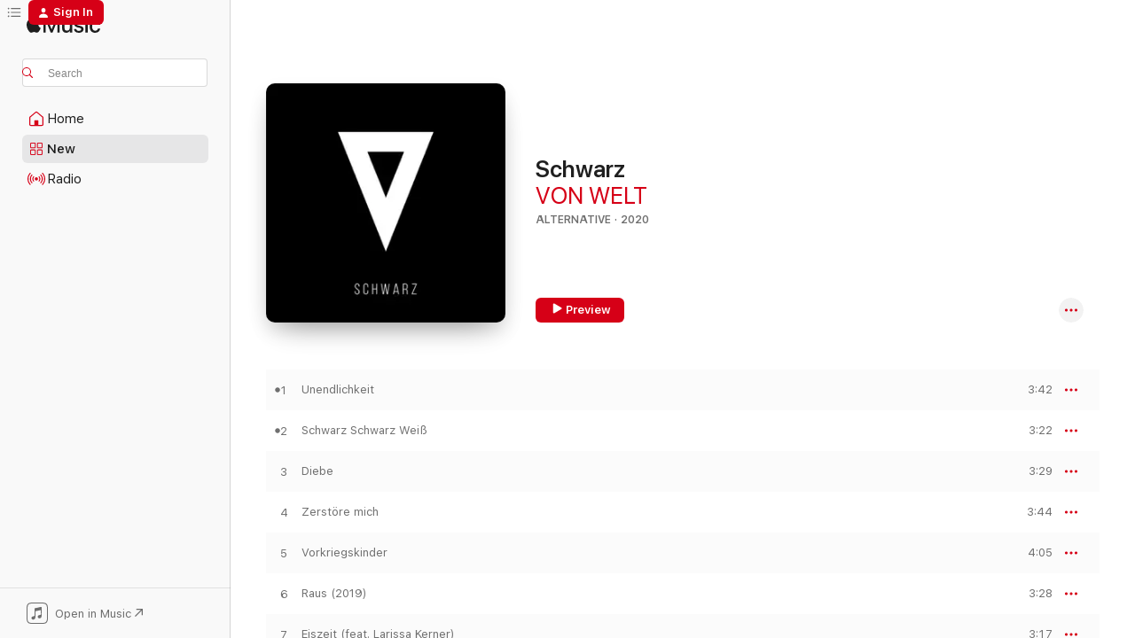

--- FILE ---
content_type: text/html
request_url: https://music.apple.com/us/album/schwarz/1520658292?at=1l3vpUI&ct=LFV_adea48b84facc2417475d3235d7883ca&itsct=catchall_p3&itscg=30440&ls=1&uo=5&app=itunes
body_size: 23974
content:
<!DOCTYPE html>
<html dir="ltr" lang="en-US">
    <head>
        <!-- prettier-ignore -->
        <meta charset="utf-8">
        <!-- prettier-ignore -->
        <meta http-equiv="X-UA-Compatible" content="IE=edge">
        <!-- prettier-ignore -->
        <meta
            name="viewport"
            content="width=device-width,initial-scale=1,interactive-widget=resizes-content"
        >
        <!-- prettier-ignore -->
        <meta name="applicable-device" content="pc,mobile">
        <!-- prettier-ignore -->
        <meta name="referrer" content="strict-origin">
        <!-- prettier-ignore -->
        <link
            rel="apple-touch-icon"
            sizes="180x180"
            href="/assets/favicon/favicon-180.png"
        >
        <!-- prettier-ignore -->
        <link
            rel="icon"
            type="image/png"
            sizes="32x32"
            href="/assets/favicon/favicon-32.png"
        >
        <!-- prettier-ignore -->
        <link
            rel="icon"
            type="image/png"
            sizes="16x16"
            href="/assets/favicon/favicon-16.png"
        >
        <!-- prettier-ignore -->
        <link
            rel="mask-icon"
            href="/assets/favicon/favicon.svg"
            color="#fa233b"
        >
        <!-- prettier-ignore -->
        <link rel="manifest" href="/manifest.json">

        <title>‎Schwarz - Album by VON WELT - Apple Music</title><!-- HEAD_svelte-1cypuwr_START --><link rel="preconnect" href="//www.apple.com/wss/fonts" crossorigin="anonymous"><link rel="stylesheet" href="//www.apple.com/wss/fonts?families=SF+Pro,v4%7CSF+Pro+Icons,v1&amp;display=swap" type="text/css" referrerpolicy="strict-origin-when-cross-origin"><!-- HEAD_svelte-1cypuwr_END --><!-- HEAD_svelte-eg3hvx_START -->    <meta name="description" content="Listen to Schwarz by VON WELT on Apple Music. 2020. 14 Songs. Duration: 52 minutes."> <meta name="keywords" content="listen, Schwarz, VON WELT, music, singles, songs, Alternative, streaming music, apple music"> <link rel="canonical" href="https://music.apple.com/us/album/schwarz/1520658292">   <link rel="alternate" type="application/json+oembed" href="https://music.apple.com/api/oembed?url=https%3A%2F%2Fmusic.apple.com%2Fus%2Falbum%2Fschwarz%2F1520658292" title="Schwarz by VON WELT on Apple Music">  <meta name="al:ios:app_store_id" content="1108187390"> <meta name="al:ios:app_name" content="Apple Music"> <meta name="apple:content_id" content="1520658292"> <meta name="apple:title" content="Schwarz"> <meta name="apple:description" content="Listen to Schwarz by VON WELT on Apple Music. 2020. 14 Songs. Duration: 52 minutes.">   <meta property="og:title" content="Schwarz by VON WELT on Apple Music"> <meta property="og:description" content="Album · 2020 · 14 Songs"> <meta property="og:site_name" content="Apple Music - Web Player"> <meta property="og:url" content="https://music.apple.com/us/album/schwarz/1520658292"> <meta property="og:image" content="https://is1-ssl.mzstatic.com/image/thumb/Music211/v4/c5/01/6a/c5016a91-6ed3-686b-affd-d829f1d01407/cover_4064832053777.jpg/1200x630bf-60.jpg"> <meta property="og:image:secure_url" content="https://is1-ssl.mzstatic.com/image/thumb/Music211/v4/c5/01/6a/c5016a91-6ed3-686b-affd-d829f1d01407/cover_4064832053777.jpg/1200x630bf-60.jpg"> <meta property="og:image:alt" content="Schwarz by VON WELT on Apple Music"> <meta property="og:image:width" content="1200"> <meta property="og:image:height" content="630"> <meta property="og:image:type" content="image/jpg"> <meta property="og:type" content="music.album"> <meta property="og:locale" content="en_US">  <meta property="music:song_count" content="14"> <meta property="music:song" content="https://music.apple.com/us/song/unendlichkeit/1520658293"> <meta property="music:song:preview_url:secure_url" content="https://music.apple.com/us/song/unendlichkeit/1520658293"> <meta property="music:song:disc" content="1"> <meta property="music:song:duration" content="PT3M42S"> <meta property="music:song:track" content="1">  <meta property="music:song" content="https://music.apple.com/us/song/schwarz-schwarz-wei%C3%9F/1520658297"> <meta property="music:song:preview_url:secure_url" content="https://music.apple.com/us/song/schwarz-schwarz-wei%C3%9F/1520658297"> <meta property="music:song:disc" content="1"> <meta property="music:song:duration" content="PT3M22S"> <meta property="music:song:track" content="2">  <meta property="music:song" content="https://music.apple.com/us/song/diebe/1520658298"> <meta property="music:song:preview_url:secure_url" content="https://music.apple.com/us/song/diebe/1520658298"> <meta property="music:song:disc" content="1"> <meta property="music:song:duration" content="PT3M29S"> <meta property="music:song:track" content="3">  <meta property="music:song" content="https://music.apple.com/us/song/zerst%C3%B6re-mich/1520658299"> <meta property="music:song:preview_url:secure_url" content="https://music.apple.com/us/song/zerst%C3%B6re-mich/1520658299"> <meta property="music:song:disc" content="1"> <meta property="music:song:duration" content="PT3M44S"> <meta property="music:song:track" content="4">  <meta property="music:song" content="https://music.apple.com/us/song/vorkriegskinder/1520658300"> <meta property="music:song:preview_url:secure_url" content="https://music.apple.com/us/song/vorkriegskinder/1520658300"> <meta property="music:song:disc" content="1"> <meta property="music:song:duration" content="PT4M5S"> <meta property="music:song:track" content="5">  <meta property="music:song" content="https://music.apple.com/us/song/raus-2019/1520658301"> <meta property="music:song:preview_url:secure_url" content="https://music.apple.com/us/song/raus-2019/1520658301"> <meta property="music:song:disc" content="1"> <meta property="music:song:duration" content="PT3M28S"> <meta property="music:song:track" content="6">  <meta property="music:song" content="https://music.apple.com/us/song/eiszeit-feat-larissa-kerner/1520658302"> <meta property="music:song:preview_url:secure_url" content="https://music.apple.com/us/song/eiszeit-feat-larissa-kerner/1520658302"> <meta property="music:song:disc" content="1"> <meta property="music:song:duration" content="PT3M17S"> <meta property="music:song:track" content="7">  <meta property="music:song" content="https://music.apple.com/us/song/zweites-herz/1520658304"> <meta property="music:song:preview_url:secure_url" content="https://music.apple.com/us/song/zweites-herz/1520658304"> <meta property="music:song:disc" content="1"> <meta property="music:song:duration" content="PT3M45S"> <meta property="music:song:track" content="8">  <meta property="music:song" content="https://music.apple.com/us/song/tr%C3%A4nenreich/1520658305"> <meta property="music:song:preview_url:secure_url" content="https://music.apple.com/us/song/tr%C3%A4nenreich/1520658305"> <meta property="music:song:disc" content="1"> <meta property="music:song:duration" content="PT3M19S"> <meta property="music:song:track" content="9">  <meta property="music:song" content="https://music.apple.com/us/song/ein-komet/1520658457"> <meta property="music:song:preview_url:secure_url" content="https://music.apple.com/us/song/ein-komet/1520658457"> <meta property="music:song:disc" content="1"> <meta property="music:song:duration" content="PT3M41S"> <meta property="music:song:track" content="10">  <meta property="music:song" content="https://music.apple.com/us/song/bleiben/1520658458"> <meta property="music:song:preview_url:secure_url" content="https://music.apple.com/us/song/bleiben/1520658458"> <meta property="music:song:disc" content="1"> <meta property="music:song:duration" content="PT3M43S"> <meta property="music:song:track" content="11">  <meta property="music:song" content="https://music.apple.com/us/song/mit-der-zeit/1520658459"> <meta property="music:song:preview_url:secure_url" content="https://music.apple.com/us/song/mit-der-zeit/1520658459"> <meta property="music:song:disc" content="1"> <meta property="music:song:duration" content="PT3M31S"> <meta property="music:song:track" content="12">  <meta property="music:song" content="https://music.apple.com/us/song/verschwende-deine-jugend/1520658460"> <meta property="music:song:preview_url:secure_url" content="https://music.apple.com/us/song/verschwende-deine-jugend/1520658460"> <meta property="music:song:disc" content="1"> <meta property="music:song:duration" content="PT4M39S"> <meta property="music:song:track" content="13">  <meta property="music:song" content="https://music.apple.com/us/song/was-ist-nur-passiert/1520658461"> <meta property="music:song:preview_url:secure_url" content="https://music.apple.com/us/song/was-ist-nur-passiert/1520658461"> <meta property="music:song:disc" content="1"> <meta property="music:song:duration" content="PT4M50S"> <meta property="music:song:track" content="14">   <meta property="music:musician" content="https://music.apple.com/us/artist/von-welt/1081848408"> <meta property="music:release_date" content="2020-07-24T00:00:00.000Z">   <meta name="twitter:title" content="Schwarz by VON WELT on Apple Music"> <meta name="twitter:description" content="Album · 2020 · 14 Songs"> <meta name="twitter:site" content="@AppleMusic"> <meta name="twitter:image" content="https://is1-ssl.mzstatic.com/image/thumb/Music211/v4/c5/01/6a/c5016a91-6ed3-686b-affd-d829f1d01407/cover_4064832053777.jpg/600x600bf-60.jpg"> <meta name="twitter:image:alt" content="Schwarz by VON WELT on Apple Music"> <meta name="twitter:card" content="summary">       <!-- HTML_TAG_START -->
                <script id=schema:music-album type="application/ld+json">
                    {"@context":"http://schema.org","@type":"MusicAlbum","name":"Schwarz","description":"Listen to Schwarz by VON WELT on Apple Music. 2020. 14 Songs. Duration: 52 minutes.","citation":[{"@type":"MusicAlbum","image":"https://is1-ssl.mzstatic.com/image/thumb/Music113/v4/73/4e/5a/734e5a8e-763a-9033-3ed3-9ca2e9cad19c/cover.jpg/1200x630bb.jpg","url":"https://music.apple.com/us/album/engst-ep/1521456114","name":"Engst - EP"},{"@type":"MusicAlbum","image":"https://is1-ssl.mzstatic.com/image/thumb/Music116/v4/3d/7f/01/3d7f0166-b3b9-f65d-cb68-8dc994379298/cover.jpg/1200x630bb.jpg","url":"https://music.apple.com/us/album/zwanzigtausend-meilen-ep/1598586007","name":"Zwanzigtausend Meilen - EP"},{"@type":"MusicAlbum","image":"https://is1-ssl.mzstatic.com/image/thumb/Music126/v4/6a/4b/dd/6a4bdd68-79c2-9715-7f88-14a36f32171f/cover.jpg/1200x630bb.jpg","url":"https://music.apple.com/us/album/alles-ist-gut-ep/1607842712","name":"Alles ist gut - EP"},{"@type":"MusicAlbum","image":"https://is1-ssl.mzstatic.com/image/thumb/Music114/v4/44/90/c1/4490c1fc-306e-0088-b258-1821f519f784/cover.jpg/1200x630bb.jpg","url":"https://music.apple.com/us/album/wie-laut-die-stille-schreit/1538587683","name":"Wie laut die Stille schreit"},{"@type":"MusicAlbum","image":"https://is1-ssl.mzstatic.com/image/thumb/Music123/v4/36/3e/9b/363e9b0c-4225-163a-5d5b-1d84bb4dd35a/4260080812467.jpg/1200x630bb.jpg","url":"https://music.apple.com/us/album/die-angst-sitzt-neben-dir/1456636300","name":"Die Angst sitzt neben dir"},{"@type":"MusicAlbum","image":"https://is1-ssl.mzstatic.com/image/thumb/Music113/v4/f9/93/71/f9937132-005d-8390-58f6-3f86ea3f4cbe/cover.jpg/1200x630bb.jpg","url":"https://music.apple.com/us/album/killam%C3%A4dchen/1504080334","name":"Killamädchen"},{"@type":"MusicAlbum","image":"https://is1-ssl.mzstatic.com/image/thumb/Music221/v4/ee/49/17/ee4917ec-b3a5-11c3-660d-e582cd097126/0196006329860_cover.jpg/1200x630bb.jpg","url":"https://music.apple.com/us/album/kartenhaus-ep/1849072575","name":"Kartenhaus - EP"},{"@type":"MusicAlbum","image":"https://is1-ssl.mzstatic.com/image/thumb/Music113/v4/0c/a3/31/0ca331e8-bd36-93c8-d70c-25ed7fce44f2/195081629698.jpg/1200x630bb.jpg","url":"https://music.apple.com/us/album/flaschenpost-an-morgen/1513416461","name":"Flaschenpost an morgen"},{"@type":"MusicAlbum","image":"https://is1-ssl.mzstatic.com/image/thumb/Music124/v4/c4/99/4b/c4994b1e-80c2-dc0d-dafd-46b814689f0b/cover_4062851935524.jpg/1200x630bb.jpg","url":"https://music.apple.com/us/album/lasst-liebe-regieren/1539010075","name":"Lasst Liebe regieren"},{"@type":"MusicAlbum","image":"https://is1-ssl.mzstatic.com/image/thumb/Music123/v4/47/4c/dd/474cdd40-758c-9812-8e9e-0fe016d3928d/cover_4062851960632.jpg/1200x630bb.jpg","url":"https://music.apple.com/us/album/decke-aus-glas/1480543426","name":"Decke aus Glas"}],"tracks":[{"@type":"MusicRecording","name":"Unendlichkeit","duration":"PT3M42S","url":"https://music.apple.com/us/song/unendlichkeit/1520658293","offers":{"@type":"Offer","category":"free","price":0},"audio":{"@type":"AudioObject","potentialAction":{"@type":"ListenAction","expectsAcceptanceOf":{"@type":"Offer","category":"free"},"target":{"@type":"EntryPoint","actionPlatform":"https://music.apple.com/us/song/unendlichkeit/1520658293"}},"name":"Unendlichkeit","contentUrl":"https://audio-ssl.itunes.apple.com/itunes-assets/AudioPreview211/v4/97/7c/9b/977c9bc2-f2db-45d1-0477-281b903ec994/mzaf_16545526406176834088.plus.aac.ep.m4a","duration":"PT3M42S","uploadDate":"2020-07-24","thumbnailUrl":"https://is1-ssl.mzstatic.com/image/thumb/Music211/v4/c5/01/6a/c5016a91-6ed3-686b-affd-d829f1d01407/cover_4064832053777.jpg/1200x630bb.jpg"}},{"@type":"MusicRecording","name":"Schwarz Schwarz Weiß","duration":"PT3M22S","url":"https://music.apple.com/us/song/schwarz-schwarz-wei%C3%9F/1520658297","offers":{"@type":"Offer","category":"free","price":0},"audio":{"@type":"AudioObject","potentialAction":{"@type":"ListenAction","expectsAcceptanceOf":{"@type":"Offer","category":"free"},"target":{"@type":"EntryPoint","actionPlatform":"https://music.apple.com/us/song/schwarz-schwarz-wei%C3%9F/1520658297"}},"name":"Schwarz Schwarz Weiß","contentUrl":"https://audio-ssl.itunes.apple.com/itunes-assets/AudioPreview211/v4/86/9d/65/869d650a-be52-53a9-bf26-4e8bcde2a369/mzaf_16433457032097739099.plus.aac.ep.m4a","duration":"PT3M22S","uploadDate":"2019-05-24","thumbnailUrl":"https://is1-ssl.mzstatic.com/image/thumb/Music211/v4/c5/01/6a/c5016a91-6ed3-686b-affd-d829f1d01407/cover_4064832053777.jpg/1200x630bb.jpg"}},{"@type":"MusicRecording","name":"Diebe","duration":"PT3M29S","url":"https://music.apple.com/us/song/diebe/1520658298","offers":{"@type":"Offer","category":"free","price":0},"audio":{"@type":"AudioObject","potentialAction":{"@type":"ListenAction","expectsAcceptanceOf":{"@type":"Offer","category":"free"},"target":{"@type":"EntryPoint","actionPlatform":"https://music.apple.com/us/song/diebe/1520658298"}},"name":"Diebe","contentUrl":"https://audio-ssl.itunes.apple.com/itunes-assets/AudioPreview221/v4/6e/ec/aa/6eecaa41-f5b9-6bac-c926-6690585c40ba/mzaf_7046390626932806033.plus.aac.ep.m4a","duration":"PT3M29S","uploadDate":"2019-10-25","thumbnailUrl":"https://is1-ssl.mzstatic.com/image/thumb/Music211/v4/c5/01/6a/c5016a91-6ed3-686b-affd-d829f1d01407/cover_4064832053777.jpg/1200x630bb.jpg"}},{"@type":"MusicRecording","name":"Zerstöre mich","duration":"PT3M44S","url":"https://music.apple.com/us/song/zerst%C3%B6re-mich/1520658299","offers":{"@type":"Offer","category":"free","price":0},"audio":{"@type":"AudioObject","potentialAction":{"@type":"ListenAction","expectsAcceptanceOf":{"@type":"Offer","category":"free"},"target":{"@type":"EntryPoint","actionPlatform":"https://music.apple.com/us/song/zerst%C3%B6re-mich/1520658299"}},"name":"Zerstöre mich","contentUrl":"https://audio-ssl.itunes.apple.com/itunes-assets/AudioPreview211/v4/88/e4/82/88e4826d-9f1e-cc53-4069-ef49ba6ac4a4/mzaf_10503239897256443367.plus.aac.ep.m4a","duration":"PT3M44S","uploadDate":"2019-08-16","thumbnailUrl":"https://is1-ssl.mzstatic.com/image/thumb/Music211/v4/c5/01/6a/c5016a91-6ed3-686b-affd-d829f1d01407/cover_4064832053777.jpg/1200x630bb.jpg"}},{"@type":"MusicRecording","name":"Vorkriegskinder","duration":"PT4M5S","url":"https://music.apple.com/us/song/vorkriegskinder/1520658300","offers":{"@type":"Offer","category":"free","price":0},"audio":{"@type":"AudioObject","potentialAction":{"@type":"ListenAction","expectsAcceptanceOf":{"@type":"Offer","category":"free"},"target":{"@type":"EntryPoint","actionPlatform":"https://music.apple.com/us/song/vorkriegskinder/1520658300"}},"name":"Vorkriegskinder","contentUrl":"https://audio-ssl.itunes.apple.com/itunes-assets/AudioPreview221/v4/18/c1/c0/18c1c042-d628-4a90-941d-aff96f87c873/mzaf_7106613294347798546.plus.aac.ep.m4a","duration":"PT4M5S","uploadDate":"2019-07-05","thumbnailUrl":"https://is1-ssl.mzstatic.com/image/thumb/Music211/v4/c5/01/6a/c5016a91-6ed3-686b-affd-d829f1d01407/cover_4064832053777.jpg/1200x630bb.jpg"}},{"@type":"MusicRecording","name":"Raus (2019)","duration":"PT3M28S","url":"https://music.apple.com/us/song/raus-2019/1520658301","offers":{"@type":"Offer","category":"free","price":0},"audio":{"@type":"AudioObject","potentialAction":{"@type":"ListenAction","expectsAcceptanceOf":{"@type":"Offer","category":"free"},"target":{"@type":"EntryPoint","actionPlatform":"https://music.apple.com/us/song/raus-2019/1520658301"}},"name":"Raus (2019)","contentUrl":"https://audio-ssl.itunes.apple.com/itunes-assets/AudioPreview211/v4/16/2a/ad/162aadae-6eda-f137-d0f1-e5edbf5213d9/mzaf_6969601125314540234.plus.aac.ep.m4a","duration":"PT3M28S","uploadDate":"2019-09-13","thumbnailUrl":"https://is1-ssl.mzstatic.com/image/thumb/Music211/v4/c5/01/6a/c5016a91-6ed3-686b-affd-d829f1d01407/cover_4064832053777.jpg/1200x630bb.jpg"}},{"@type":"MusicRecording","name":"Eiszeit (feat. Larissa Kerner)","duration":"PT3M17S","url":"https://music.apple.com/us/song/eiszeit-feat-larissa-kerner/1520658302","offers":{"@type":"Offer","category":"free","price":0},"audio":{"@type":"AudioObject","potentialAction":{"@type":"ListenAction","expectsAcceptanceOf":{"@type":"Offer","category":"free"},"target":{"@type":"EntryPoint","actionPlatform":"https://music.apple.com/us/song/eiszeit-feat-larissa-kerner/1520658302"}},"name":"Eiszeit (feat. Larissa Kerner)","contentUrl":"https://audio-ssl.itunes.apple.com/itunes-assets/AudioPreview211/v4/c4/b6/8f/c4b68f64-070e-1152-c6e9-a43f85b91ee0/mzaf_11861429176542837827.plus.aac.ep.m4a","duration":"PT3M17S","uploadDate":"2020-07-24","thumbnailUrl":"https://is1-ssl.mzstatic.com/image/thumb/Music211/v4/c5/01/6a/c5016a91-6ed3-686b-affd-d829f1d01407/cover_4064832053777.jpg/1200x630bb.jpg"}},{"@type":"MusicRecording","name":"Zweites Herz","duration":"PT3M45S","url":"https://music.apple.com/us/song/zweites-herz/1520658304","offers":{"@type":"Offer","category":"free","price":0},"audio":{"@type":"AudioObject","potentialAction":{"@type":"ListenAction","expectsAcceptanceOf":{"@type":"Offer","category":"free"},"target":{"@type":"EntryPoint","actionPlatform":"https://music.apple.com/us/song/zweites-herz/1520658304"}},"name":"Zweites Herz","contentUrl":"https://audio-ssl.itunes.apple.com/itunes-assets/AudioPreview211/v4/7d/da/30/7dda303b-2a66-0f93-e48d-f550693d860c/mzaf_13519748338310106119.plus.aac.ep.m4a","duration":"PT3M45S","uploadDate":"2020-01-31","thumbnailUrl":"https://is1-ssl.mzstatic.com/image/thumb/Music211/v4/c5/01/6a/c5016a91-6ed3-686b-affd-d829f1d01407/cover_4064832053777.jpg/1200x630bb.jpg"}},{"@type":"MusicRecording","name":"Tränenreich","duration":"PT3M19S","url":"https://music.apple.com/us/song/tr%C3%A4nenreich/1520658305","offers":{"@type":"Offer","category":"free","price":0},"audio":{"@type":"AudioObject","potentialAction":{"@type":"ListenAction","expectsAcceptanceOf":{"@type":"Offer","category":"free"},"target":{"@type":"EntryPoint","actionPlatform":"https://music.apple.com/us/song/tr%C3%A4nenreich/1520658305"}},"name":"Tränenreich","contentUrl":"https://audio-ssl.itunes.apple.com/itunes-assets/AudioPreview211/v4/68/73/6a/68736a3f-859c-02ec-f678-fbafcd002d81/mzaf_13726852887066398617.plus.aac.ep.m4a","duration":"PT3M19S","uploadDate":"2020-05-29","thumbnailUrl":"https://is1-ssl.mzstatic.com/image/thumb/Music211/v4/c5/01/6a/c5016a91-6ed3-686b-affd-d829f1d01407/cover_4064832053777.jpg/1200x630bb.jpg"}},{"@type":"MusicRecording","name":"Ein Komet","duration":"PT3M41S","url":"https://music.apple.com/us/song/ein-komet/1520658457","offers":{"@type":"Offer","category":"free","price":0},"audio":{"@type":"AudioObject","potentialAction":{"@type":"ListenAction","expectsAcceptanceOf":{"@type":"Offer","category":"free"},"target":{"@type":"EntryPoint","actionPlatform":"https://music.apple.com/us/song/ein-komet/1520658457"}},"name":"Ein Komet","contentUrl":"https://audio-ssl.itunes.apple.com/itunes-assets/AudioPreview211/v4/9b/34/48/9b3448b7-1882-c069-f4e8-349d1d732e4c/mzaf_5881484426752394654.plus.aac.ep.m4a","duration":"PT3M41S","uploadDate":"2020-03-27","thumbnailUrl":"https://is1-ssl.mzstatic.com/image/thumb/Music211/v4/c5/01/6a/c5016a91-6ed3-686b-affd-d829f1d01407/cover_4064832053777.jpg/1200x630bb.jpg"}},{"@type":"MusicRecording","name":"Bleiben","duration":"PT3M43S","url":"https://music.apple.com/us/song/bleiben/1520658458","offers":{"@type":"Offer","category":"free","price":0},"audio":{"@type":"AudioObject","potentialAction":{"@type":"ListenAction","expectsAcceptanceOf":{"@type":"Offer","category":"free"},"target":{"@type":"EntryPoint","actionPlatform":"https://music.apple.com/us/song/bleiben/1520658458"}},"name":"Bleiben","contentUrl":"https://audio-ssl.itunes.apple.com/itunes-assets/AudioPreview221/v4/d4/99/b6/d499b6a1-0b63-6cf1-f2bd-450613170612/mzaf_5694265814828722417.plus.aac.ep.m4a","duration":"PT3M43S","uploadDate":"2020-07-24","thumbnailUrl":"https://is1-ssl.mzstatic.com/image/thumb/Music211/v4/c5/01/6a/c5016a91-6ed3-686b-affd-d829f1d01407/cover_4064832053777.jpg/1200x630bb.jpg"}},{"@type":"MusicRecording","name":"Mit der Zeit","duration":"PT3M31S","url":"https://music.apple.com/us/song/mit-der-zeit/1520658459","offers":{"@type":"Offer","category":"free","price":0},"audio":{"@type":"AudioObject","potentialAction":{"@type":"ListenAction","expectsAcceptanceOf":{"@type":"Offer","category":"free"},"target":{"@type":"EntryPoint","actionPlatform":"https://music.apple.com/us/song/mit-der-zeit/1520658459"}},"name":"Mit der Zeit","contentUrl":"https://audio-ssl.itunes.apple.com/itunes-assets/AudioPreview211/v4/94/36/2a/94362a30-5ada-05a4-d12b-b2c23defd393/mzaf_1767092920495762126.plus.aac.ep.m4a","duration":"PT3M31S","uploadDate":"2020-07-24","thumbnailUrl":"https://is1-ssl.mzstatic.com/image/thumb/Music211/v4/c5/01/6a/c5016a91-6ed3-686b-affd-d829f1d01407/cover_4064832053777.jpg/1200x630bb.jpg"}},{"@type":"MusicRecording","name":"Verschwende deine Jugend","duration":"PT4M39S","url":"https://music.apple.com/us/song/verschwende-deine-jugend/1520658460","offers":{"@type":"Offer","category":"free","price":0},"audio":{"@type":"AudioObject","potentialAction":{"@type":"ListenAction","expectsAcceptanceOf":{"@type":"Offer","category":"free"},"target":{"@type":"EntryPoint","actionPlatform":"https://music.apple.com/us/song/verschwende-deine-jugend/1520658460"}},"name":"Verschwende deine Jugend","contentUrl":"https://audio-ssl.itunes.apple.com/itunes-assets/AudioPreview221/v4/12/fa/c8/12fac810-7334-3f17-c58f-d01bb7b89c07/mzaf_925609733682102976.plus.aac.ep.m4a","duration":"PT4M39S","uploadDate":"2019-11-29","thumbnailUrl":"https://is1-ssl.mzstatic.com/image/thumb/Music211/v4/c5/01/6a/c5016a91-6ed3-686b-affd-d829f1d01407/cover_4064832053777.jpg/1200x630bb.jpg"}},{"@type":"MusicRecording","name":"Was ist nur passiert","duration":"PT4M50S","url":"https://music.apple.com/us/song/was-ist-nur-passiert/1520658461","offers":{"@type":"Offer","category":"free","price":0},"audio":{"@type":"AudioObject","potentialAction":{"@type":"ListenAction","expectsAcceptanceOf":{"@type":"Offer","category":"free"},"target":{"@type":"EntryPoint","actionPlatform":"https://music.apple.com/us/song/was-ist-nur-passiert/1520658461"}},"name":"Was ist nur passiert","contentUrl":"https://audio-ssl.itunes.apple.com/itunes-assets/AudioPreview221/v4/ef/c8/45/efc84537-1252-8980-76ec-3a40e1e6279c/mzaf_6826157532849154909.plus.aac.ep.m4a","duration":"PT4M50S","uploadDate":"2020-07-24","thumbnailUrl":"https://is1-ssl.mzstatic.com/image/thumb/Music211/v4/c5/01/6a/c5016a91-6ed3-686b-affd-d829f1d01407/cover_4064832053777.jpg/1200x630bb.jpg"}}],"workExample":[{"@type":"MusicAlbum","image":"https://is1-ssl.mzstatic.com/image/thumb/Music116/v4/bd/9f/f6/bd9ff6de-6ebe-9c2d-39c4-183cd28390e1/cover_4099885707780.jpg/1200x630bb.jpg","url":"https://music.apple.com/us/album/immer-so-still-single/1707815232","name":"Immer so still - Single"},{"@type":"MusicAlbum","image":"https://is1-ssl.mzstatic.com/image/thumb/Music211/v4/96/e7/6e/96e76e26-0bfd-d785-f898-7a5115c36a91/cover_4068992267869.jpg/1200x630bb.jpg","url":"https://music.apple.com/us/album/fata-morgana-single/1784201372","name":"Fata Morgana - Single"},{"@type":"MusicAlbum","image":"https://is1-ssl.mzstatic.com/image/thumb/Music211/v4/e1/d8/d5/e1d8d5f5-8c91-8172-ff6a-bc6fce6a1b62/cover_4068992097862.jpg/1200x630bb.jpg","url":"https://music.apple.com/us/album/kosmos-single/1748726509","name":"Kosmos - Single"},{"@type":"MusicAlbum","image":"https://is1-ssl.mzstatic.com/image/thumb/Music211/v4/da/a3/8d/daa38d2a-96cf-e05f-dfac-ad8f9b24f27e/cover.jpg/1200x630bb.jpg","url":"https://music.apple.com/us/album/danke-ep/1841346015","name":"Danke - EP"},{"@type":"MusicAlbum","image":"https://is1-ssl.mzstatic.com/image/thumb/Music116/v4/c8/19/b6/c819b6da-b37c-8279-b122-40f2d58a1fc3/cover_4099885683022.jpg/1200x630bb.jpg","url":"https://music.apple.com/us/album/adrenalin-single/1702553543","name":"Adrenalin - Single"},{"@type":"MusicAlbum","image":"https://is1-ssl.mzstatic.com/image/thumb/Music116/v4/c8/42/c8/c842c8cb-99b5-ea10-7621-c5fd766b50ba/cover_4099885897788.jpg/1200x630bb.jpg","url":"https://music.apple.com/us/album/jupiter-single/1721006678","name":"Jupiter - Single"},{"@type":"MusicAlbum","image":"https://is1-ssl.mzstatic.com/image/thumb/Music116/v4/be/fb/5a/befb5a73-82c4-e4e8-41e4-0624ee793391/cover_4099885809507.jpg/1200x630bb.jpg","url":"https://music.apple.com/us/album/fomo-single/1714422234","name":"Fomo - Single"},{"@type":"MusicAlbum","image":"https://is1-ssl.mzstatic.com/image/thumb/Music124/v4/2f/fe/29/2ffe295f-87b6-de99-a527-72986f99718c/cover_4064832500547.jpg/1200x630bb.jpg","url":"https://music.apple.com/us/album/schwarz-schwarz-wei%C3%9F-single/1560790623","name":"Schwarz Schwarz Weiß - Single"},{"@type":"MusicAlbum","image":"https://is1-ssl.mzstatic.com/image/thumb/Music124/v4/db/74/e9/db74e9aa-70e2-5b27-b122-eabc4141f699/cover_4064832500608.jpg/1200x630bb.jpg","url":"https://music.apple.com/us/album/verschwende-deine-jugend-single/1560794956","name":"Verschwende deine Jugend - Single"},{"@type":"MusicAlbum","image":"https://is1-ssl.mzstatic.com/image/thumb/Music115/v4/e0/4d/55/e04d55f6-d93a-234c-388b-494b86e141ac/cover_4064832570441.jpg/1200x630bb.jpg","url":"https://music.apple.com/us/album/unendlichkeit-single/1567614323","name":"Unendlichkeit - Single"},{"@type":"MusicAlbum","image":"https://is1-ssl.mzstatic.com/image/thumb/Music211/v4/0f/63/8a/0f638a0e-ebaa-b2a2-6caf-95270f45b827/cover.jpg/1200x630bb.jpg","url":"https://music.apple.com/us/album/schwarze-suvs-ep/1851250165","name":"schwarze SUVs - EP"},{"@type":"MusicAlbum","image":"https://is1-ssl.mzstatic.com/image/thumb/Music126/v4/9b/97/1f/9b971ff7-8295-1f3d-8eb0-d71d30fedd21/cover_3614597319185.jpg/1200x630bb.jpg","url":"https://music.apple.com/us/album/milliardenstadt-ep/1610319722","name":"Milliardenstadt - EP"},{"@type":"MusicAlbum","image":"https://is1-ssl.mzstatic.com/image/thumb/Music124/v4/3b/b3/c9/3bb3c9d3-e000-f91c-9b67-808b675ece54/cover_4064832500554.jpg/1200x630bb.jpg","url":"https://music.apple.com/us/album/vorkriegskinder-single/1560790194","name":"Vorkriegskinder - Single"},{"@type":"MusicAlbum","image":"https://is1-ssl.mzstatic.com/image/thumb/Music211/v4/05/eb/e8/05ebe877-9d28-15ca-878e-21ff52b933f6/cover_4068992222363.jpg/1200x630bb.jpg","url":"https://music.apple.com/us/album/niemand-ist-eine-ewigkeit-single/1774668861","name":"Niemand ist eine Ewigkeit - Single"},{"@type":"MusicAlbum","image":"https://is1-ssl.mzstatic.com/image/thumb/Music211/v4/09/a1/e4/09a1e4e5-68f2-babf-fd29-f7f146da68a0/cover.jpg/1200x630bb.jpg","url":"https://music.apple.com/us/album/scherben-single/1807028455","name":"Scherben - Single"},{"@type":"MusicRecording","name":"Unendlichkeit","duration":"PT3M42S","url":"https://music.apple.com/us/song/unendlichkeit/1520658293","offers":{"@type":"Offer","category":"free","price":0},"audio":{"@type":"AudioObject","potentialAction":{"@type":"ListenAction","expectsAcceptanceOf":{"@type":"Offer","category":"free"},"target":{"@type":"EntryPoint","actionPlatform":"https://music.apple.com/us/song/unendlichkeit/1520658293"}},"name":"Unendlichkeit","contentUrl":"https://audio-ssl.itunes.apple.com/itunes-assets/AudioPreview211/v4/97/7c/9b/977c9bc2-f2db-45d1-0477-281b903ec994/mzaf_16545526406176834088.plus.aac.ep.m4a","duration":"PT3M42S","uploadDate":"2020-07-24","thumbnailUrl":"https://is1-ssl.mzstatic.com/image/thumb/Music211/v4/c5/01/6a/c5016a91-6ed3-686b-affd-d829f1d01407/cover_4064832053777.jpg/1200x630bb.jpg"}},{"@type":"MusicRecording","name":"Schwarz Schwarz Weiß","duration":"PT3M22S","url":"https://music.apple.com/us/song/schwarz-schwarz-wei%C3%9F/1520658297","offers":{"@type":"Offer","category":"free","price":0},"audio":{"@type":"AudioObject","potentialAction":{"@type":"ListenAction","expectsAcceptanceOf":{"@type":"Offer","category":"free"},"target":{"@type":"EntryPoint","actionPlatform":"https://music.apple.com/us/song/schwarz-schwarz-wei%C3%9F/1520658297"}},"name":"Schwarz Schwarz Weiß","contentUrl":"https://audio-ssl.itunes.apple.com/itunes-assets/AudioPreview211/v4/86/9d/65/869d650a-be52-53a9-bf26-4e8bcde2a369/mzaf_16433457032097739099.plus.aac.ep.m4a","duration":"PT3M22S","uploadDate":"2019-05-24","thumbnailUrl":"https://is1-ssl.mzstatic.com/image/thumb/Music211/v4/c5/01/6a/c5016a91-6ed3-686b-affd-d829f1d01407/cover_4064832053777.jpg/1200x630bb.jpg"}},{"@type":"MusicRecording","name":"Diebe","duration":"PT3M29S","url":"https://music.apple.com/us/song/diebe/1520658298","offers":{"@type":"Offer","category":"free","price":0},"audio":{"@type":"AudioObject","potentialAction":{"@type":"ListenAction","expectsAcceptanceOf":{"@type":"Offer","category":"free"},"target":{"@type":"EntryPoint","actionPlatform":"https://music.apple.com/us/song/diebe/1520658298"}},"name":"Diebe","contentUrl":"https://audio-ssl.itunes.apple.com/itunes-assets/AudioPreview221/v4/6e/ec/aa/6eecaa41-f5b9-6bac-c926-6690585c40ba/mzaf_7046390626932806033.plus.aac.ep.m4a","duration":"PT3M29S","uploadDate":"2019-10-25","thumbnailUrl":"https://is1-ssl.mzstatic.com/image/thumb/Music211/v4/c5/01/6a/c5016a91-6ed3-686b-affd-d829f1d01407/cover_4064832053777.jpg/1200x630bb.jpg"}},{"@type":"MusicRecording","name":"Zerstöre mich","duration":"PT3M44S","url":"https://music.apple.com/us/song/zerst%C3%B6re-mich/1520658299","offers":{"@type":"Offer","category":"free","price":0},"audio":{"@type":"AudioObject","potentialAction":{"@type":"ListenAction","expectsAcceptanceOf":{"@type":"Offer","category":"free"},"target":{"@type":"EntryPoint","actionPlatform":"https://music.apple.com/us/song/zerst%C3%B6re-mich/1520658299"}},"name":"Zerstöre mich","contentUrl":"https://audio-ssl.itunes.apple.com/itunes-assets/AudioPreview211/v4/88/e4/82/88e4826d-9f1e-cc53-4069-ef49ba6ac4a4/mzaf_10503239897256443367.plus.aac.ep.m4a","duration":"PT3M44S","uploadDate":"2019-08-16","thumbnailUrl":"https://is1-ssl.mzstatic.com/image/thumb/Music211/v4/c5/01/6a/c5016a91-6ed3-686b-affd-d829f1d01407/cover_4064832053777.jpg/1200x630bb.jpg"}},{"@type":"MusicRecording","name":"Vorkriegskinder","duration":"PT4M5S","url":"https://music.apple.com/us/song/vorkriegskinder/1520658300","offers":{"@type":"Offer","category":"free","price":0},"audio":{"@type":"AudioObject","potentialAction":{"@type":"ListenAction","expectsAcceptanceOf":{"@type":"Offer","category":"free"},"target":{"@type":"EntryPoint","actionPlatform":"https://music.apple.com/us/song/vorkriegskinder/1520658300"}},"name":"Vorkriegskinder","contentUrl":"https://audio-ssl.itunes.apple.com/itunes-assets/AudioPreview221/v4/18/c1/c0/18c1c042-d628-4a90-941d-aff96f87c873/mzaf_7106613294347798546.plus.aac.ep.m4a","duration":"PT4M5S","uploadDate":"2019-07-05","thumbnailUrl":"https://is1-ssl.mzstatic.com/image/thumb/Music211/v4/c5/01/6a/c5016a91-6ed3-686b-affd-d829f1d01407/cover_4064832053777.jpg/1200x630bb.jpg"}},{"@type":"MusicRecording","name":"Raus (2019)","duration":"PT3M28S","url":"https://music.apple.com/us/song/raus-2019/1520658301","offers":{"@type":"Offer","category":"free","price":0},"audio":{"@type":"AudioObject","potentialAction":{"@type":"ListenAction","expectsAcceptanceOf":{"@type":"Offer","category":"free"},"target":{"@type":"EntryPoint","actionPlatform":"https://music.apple.com/us/song/raus-2019/1520658301"}},"name":"Raus (2019)","contentUrl":"https://audio-ssl.itunes.apple.com/itunes-assets/AudioPreview211/v4/16/2a/ad/162aadae-6eda-f137-d0f1-e5edbf5213d9/mzaf_6969601125314540234.plus.aac.ep.m4a","duration":"PT3M28S","uploadDate":"2019-09-13","thumbnailUrl":"https://is1-ssl.mzstatic.com/image/thumb/Music211/v4/c5/01/6a/c5016a91-6ed3-686b-affd-d829f1d01407/cover_4064832053777.jpg/1200x630bb.jpg"}},{"@type":"MusicRecording","name":"Eiszeit (feat. Larissa Kerner)","duration":"PT3M17S","url":"https://music.apple.com/us/song/eiszeit-feat-larissa-kerner/1520658302","offers":{"@type":"Offer","category":"free","price":0},"audio":{"@type":"AudioObject","potentialAction":{"@type":"ListenAction","expectsAcceptanceOf":{"@type":"Offer","category":"free"},"target":{"@type":"EntryPoint","actionPlatform":"https://music.apple.com/us/song/eiszeit-feat-larissa-kerner/1520658302"}},"name":"Eiszeit (feat. Larissa Kerner)","contentUrl":"https://audio-ssl.itunes.apple.com/itunes-assets/AudioPreview211/v4/c4/b6/8f/c4b68f64-070e-1152-c6e9-a43f85b91ee0/mzaf_11861429176542837827.plus.aac.ep.m4a","duration":"PT3M17S","uploadDate":"2020-07-24","thumbnailUrl":"https://is1-ssl.mzstatic.com/image/thumb/Music211/v4/c5/01/6a/c5016a91-6ed3-686b-affd-d829f1d01407/cover_4064832053777.jpg/1200x630bb.jpg"}},{"@type":"MusicRecording","name":"Zweites Herz","duration":"PT3M45S","url":"https://music.apple.com/us/song/zweites-herz/1520658304","offers":{"@type":"Offer","category":"free","price":0},"audio":{"@type":"AudioObject","potentialAction":{"@type":"ListenAction","expectsAcceptanceOf":{"@type":"Offer","category":"free"},"target":{"@type":"EntryPoint","actionPlatform":"https://music.apple.com/us/song/zweites-herz/1520658304"}},"name":"Zweites Herz","contentUrl":"https://audio-ssl.itunes.apple.com/itunes-assets/AudioPreview211/v4/7d/da/30/7dda303b-2a66-0f93-e48d-f550693d860c/mzaf_13519748338310106119.plus.aac.ep.m4a","duration":"PT3M45S","uploadDate":"2020-01-31","thumbnailUrl":"https://is1-ssl.mzstatic.com/image/thumb/Music211/v4/c5/01/6a/c5016a91-6ed3-686b-affd-d829f1d01407/cover_4064832053777.jpg/1200x630bb.jpg"}},{"@type":"MusicRecording","name":"Tränenreich","duration":"PT3M19S","url":"https://music.apple.com/us/song/tr%C3%A4nenreich/1520658305","offers":{"@type":"Offer","category":"free","price":0},"audio":{"@type":"AudioObject","potentialAction":{"@type":"ListenAction","expectsAcceptanceOf":{"@type":"Offer","category":"free"},"target":{"@type":"EntryPoint","actionPlatform":"https://music.apple.com/us/song/tr%C3%A4nenreich/1520658305"}},"name":"Tränenreich","contentUrl":"https://audio-ssl.itunes.apple.com/itunes-assets/AudioPreview211/v4/68/73/6a/68736a3f-859c-02ec-f678-fbafcd002d81/mzaf_13726852887066398617.plus.aac.ep.m4a","duration":"PT3M19S","uploadDate":"2020-05-29","thumbnailUrl":"https://is1-ssl.mzstatic.com/image/thumb/Music211/v4/c5/01/6a/c5016a91-6ed3-686b-affd-d829f1d01407/cover_4064832053777.jpg/1200x630bb.jpg"}},{"@type":"MusicRecording","name":"Ein Komet","duration":"PT3M41S","url":"https://music.apple.com/us/song/ein-komet/1520658457","offers":{"@type":"Offer","category":"free","price":0},"audio":{"@type":"AudioObject","potentialAction":{"@type":"ListenAction","expectsAcceptanceOf":{"@type":"Offer","category":"free"},"target":{"@type":"EntryPoint","actionPlatform":"https://music.apple.com/us/song/ein-komet/1520658457"}},"name":"Ein Komet","contentUrl":"https://audio-ssl.itunes.apple.com/itunes-assets/AudioPreview211/v4/9b/34/48/9b3448b7-1882-c069-f4e8-349d1d732e4c/mzaf_5881484426752394654.plus.aac.ep.m4a","duration":"PT3M41S","uploadDate":"2020-03-27","thumbnailUrl":"https://is1-ssl.mzstatic.com/image/thumb/Music211/v4/c5/01/6a/c5016a91-6ed3-686b-affd-d829f1d01407/cover_4064832053777.jpg/1200x630bb.jpg"}},{"@type":"MusicRecording","name":"Bleiben","duration":"PT3M43S","url":"https://music.apple.com/us/song/bleiben/1520658458","offers":{"@type":"Offer","category":"free","price":0},"audio":{"@type":"AudioObject","potentialAction":{"@type":"ListenAction","expectsAcceptanceOf":{"@type":"Offer","category":"free"},"target":{"@type":"EntryPoint","actionPlatform":"https://music.apple.com/us/song/bleiben/1520658458"}},"name":"Bleiben","contentUrl":"https://audio-ssl.itunes.apple.com/itunes-assets/AudioPreview221/v4/d4/99/b6/d499b6a1-0b63-6cf1-f2bd-450613170612/mzaf_5694265814828722417.plus.aac.ep.m4a","duration":"PT3M43S","uploadDate":"2020-07-24","thumbnailUrl":"https://is1-ssl.mzstatic.com/image/thumb/Music211/v4/c5/01/6a/c5016a91-6ed3-686b-affd-d829f1d01407/cover_4064832053777.jpg/1200x630bb.jpg"}},{"@type":"MusicRecording","name":"Mit der Zeit","duration":"PT3M31S","url":"https://music.apple.com/us/song/mit-der-zeit/1520658459","offers":{"@type":"Offer","category":"free","price":0},"audio":{"@type":"AudioObject","potentialAction":{"@type":"ListenAction","expectsAcceptanceOf":{"@type":"Offer","category":"free"},"target":{"@type":"EntryPoint","actionPlatform":"https://music.apple.com/us/song/mit-der-zeit/1520658459"}},"name":"Mit der Zeit","contentUrl":"https://audio-ssl.itunes.apple.com/itunes-assets/AudioPreview211/v4/94/36/2a/94362a30-5ada-05a4-d12b-b2c23defd393/mzaf_1767092920495762126.plus.aac.ep.m4a","duration":"PT3M31S","uploadDate":"2020-07-24","thumbnailUrl":"https://is1-ssl.mzstatic.com/image/thumb/Music211/v4/c5/01/6a/c5016a91-6ed3-686b-affd-d829f1d01407/cover_4064832053777.jpg/1200x630bb.jpg"}},{"@type":"MusicRecording","name":"Verschwende deine Jugend","duration":"PT4M39S","url":"https://music.apple.com/us/song/verschwende-deine-jugend/1520658460","offers":{"@type":"Offer","category":"free","price":0},"audio":{"@type":"AudioObject","potentialAction":{"@type":"ListenAction","expectsAcceptanceOf":{"@type":"Offer","category":"free"},"target":{"@type":"EntryPoint","actionPlatform":"https://music.apple.com/us/song/verschwende-deine-jugend/1520658460"}},"name":"Verschwende deine Jugend","contentUrl":"https://audio-ssl.itunes.apple.com/itunes-assets/AudioPreview221/v4/12/fa/c8/12fac810-7334-3f17-c58f-d01bb7b89c07/mzaf_925609733682102976.plus.aac.ep.m4a","duration":"PT4M39S","uploadDate":"2019-11-29","thumbnailUrl":"https://is1-ssl.mzstatic.com/image/thumb/Music211/v4/c5/01/6a/c5016a91-6ed3-686b-affd-d829f1d01407/cover_4064832053777.jpg/1200x630bb.jpg"}},{"@type":"MusicRecording","name":"Was ist nur passiert","duration":"PT4M50S","url":"https://music.apple.com/us/song/was-ist-nur-passiert/1520658461","offers":{"@type":"Offer","category":"free","price":0},"audio":{"@type":"AudioObject","potentialAction":{"@type":"ListenAction","expectsAcceptanceOf":{"@type":"Offer","category":"free"},"target":{"@type":"EntryPoint","actionPlatform":"https://music.apple.com/us/song/was-ist-nur-passiert/1520658461"}},"name":"Was ist nur passiert","contentUrl":"https://audio-ssl.itunes.apple.com/itunes-assets/AudioPreview221/v4/ef/c8/45/efc84537-1252-8980-76ec-3a40e1e6279c/mzaf_6826157532849154909.plus.aac.ep.m4a","duration":"PT4M50S","uploadDate":"2020-07-24","thumbnailUrl":"https://is1-ssl.mzstatic.com/image/thumb/Music211/v4/c5/01/6a/c5016a91-6ed3-686b-affd-d829f1d01407/cover_4064832053777.jpg/1200x630bb.jpg"}}],"url":"https://music.apple.com/us/album/schwarz/1520658292","image":"https://is1-ssl.mzstatic.com/image/thumb/Music211/v4/c5/01/6a/c5016a91-6ed3-686b-affd-d829f1d01407/cover_4064832053777.jpg/1200x630bb.jpg","potentialAction":{"@type":"ListenAction","expectsAcceptanceOf":{"@type":"Offer","category":"free"},"target":{"@type":"EntryPoint","actionPlatform":"https://music.apple.com/us/album/schwarz/1520658292"}},"genre":["Alternative","Music"],"datePublished":"2020-07-24","byArtist":[{"@type":"MusicGroup","url":"https://music.apple.com/us/artist/von-welt/1081848408","name":"VON WELT"}]}
                </script>
                <!-- HTML_TAG_END -->    <!-- HEAD_svelte-eg3hvx_END -->
      <script type="module" crossorigin src="/assets/index~8a6f659a1b.js"></script>
      <link rel="stylesheet" href="/assets/index~99bed3cf08.css">
      <script type="module">import.meta.url;import("_").catch(()=>1);async function* g(){};window.__vite_is_modern_browser=true;</script>
      <script type="module">!function(){if(window.__vite_is_modern_browser)return;console.warn("vite: loading legacy chunks, syntax error above and the same error below should be ignored");var e=document.getElementById("vite-legacy-polyfill"),n=document.createElement("script");n.src=e.src,n.onload=function(){System.import(document.getElementById('vite-legacy-entry').getAttribute('data-src'))},document.body.appendChild(n)}();</script>
    </head>
    <body>
        <script src="/assets/focus-visible/focus-visible.min.js"></script>
        
        <script
            async
            src="/includes/js-cdn/musickit/v3/amp/musickit.js"
        ></script>
        <script
            type="module"
            async
            src="/includes/js-cdn/musickit/v3/components/musickit-components/musickit-components.esm.js"
        ></script>
        <script
            nomodule
            async
            src="/includes/js-cdn/musickit/v3/components/musickit-components/musickit-components.js"
        ></script>
        <svg style="display: none" xmlns="http://www.w3.org/2000/svg">
            <symbol id="play-circle-fill" viewBox="0 0 60 60">
                <path
                    class="icon-circle-fill__circle"
                    fill="var(--iconCircleFillBG, transparent)"
                    d="M30 60c16.411 0 30-13.617 30-30C60 13.588 46.382 0 29.971 0 13.588 0 .001 13.588.001 30c0 16.383 13.617 30 30 30Z"
                />
                <path
                    fill="var(--iconFillArrow, var(--keyColor, black))"
                    d="M24.411 41.853c-1.41.853-3.028.177-3.028-1.294V19.47c0-1.44 1.735-2.058 3.028-1.294l17.265 10.235a1.89 1.89 0 0 1 0 3.265L24.411 41.853Z"
                />
            </symbol>
        </svg>
        <div class="body-container">
              <div class="app-container svelte-t3vj1e" data-testid="app-container">   <div class="header svelte-rjjbqs" data-testid="header"><nav data-testid="navigation" class="navigation svelte-13li0vp"><div class="navigation__header svelte-13li0vp"><div data-testid="logo" class="logo svelte-1o7dz8w"> <a aria-label="Apple Music" role="img" href="https://music.apple.com/us/home" class="svelte-1o7dz8w"><svg height="20" viewBox="0 0 83 20" width="83" xmlns="http://www.w3.org/2000/svg" class="logo" aria-hidden="true"><path d="M34.752 19.746V6.243h-.088l-5.433 13.503h-2.074L21.711 6.243h-.087v13.503h-2.548V1.399h3.235l5.833 14.621h.1l5.82-14.62h3.248v18.347h-2.56zm16.649 0h-2.586v-2.263h-.062c-.725 1.602-2.061 2.504-4.072 2.504-2.86 0-4.61-1.894-4.61-4.958V6.37h2.698v8.125c0 2.034.95 3.127 2.81 3.127 1.95 0 3.124-1.373 3.124-3.458V6.37H51.4v13.376zm7.394-13.618c3.06 0 5.046 1.73 5.134 4.196h-2.536c-.15-1.296-1.087-2.11-2.598-2.11-1.462 0-2.436.724-2.436 1.793 0 .839.6 1.41 2.023 1.741l2.136.496c2.686.636 3.71 1.704 3.71 3.636 0 2.442-2.236 4.12-5.333 4.12-3.285 0-5.26-1.64-5.509-4.183h2.673c.25 1.398 1.187 2.085 2.836 2.085 1.623 0 2.623-.687 2.623-1.78 0-.865-.487-1.373-1.924-1.704l-2.136-.508c-2.498-.585-3.735-1.806-3.735-3.75 0-2.391 2.049-4.032 5.072-4.032zM66.1 2.836c0-.878.7-1.577 1.561-1.577.862 0 1.55.7 1.55 1.577 0 .864-.688 1.576-1.55 1.576a1.573 1.573 0 0 1-1.56-1.576zm.212 3.534h2.698v13.376h-2.698zm14.089 4.603c-.275-1.424-1.324-2.556-3.085-2.556-2.086 0-3.46 1.767-3.46 4.64 0 2.938 1.386 4.642 3.485 4.642 1.66 0 2.748-.928 3.06-2.48H83C82.713 18.067 80.477 20 77.317 20c-3.76 0-6.208-2.62-6.208-6.942 0-4.247 2.448-6.93 6.183-6.93 3.385 0 5.446 2.213 5.683 4.845h-2.573zM10.824 3.189c-.698.834-1.805 1.496-2.913 1.398-.145-1.128.41-2.33 1.036-3.065C9.644.662 10.848.05 11.835 0c.121 1.178-.336 2.33-1.01 3.19zm.999 1.619c.624.049 2.425.244 3.578 1.98-.096.074-2.137 1.272-2.113 3.79.024 3.01 2.593 4.012 2.617 4.037-.024.074-.407 1.419-1.344 2.812-.817 1.224-1.657 2.422-3.002 2.447-1.297.024-1.73-.783-3.218-.783-1.489 0-1.97.758-3.194.807-1.297.048-2.28-1.297-3.097-2.52C.368 14.908-.904 10.408.825 7.375c.84-1.516 2.377-2.47 4.034-2.495 1.273-.023 2.45.857 3.218.857.769 0 2.137-1.027 3.746-.93z"></path></svg></a>   </div> <div class="search-input-wrapper svelte-nrtdem" data-testid="search-input"><div data-testid="amp-search-input" aria-controls="search-suggestions" aria-expanded="false" aria-haspopup="listbox" aria-owns="search-suggestions" class="search-input-container svelte-rg26q6" tabindex="-1" role=""><div class="flex-container svelte-rg26q6"><form id="search-input-form" class="svelte-rg26q6"><svg height="16" width="16" viewBox="0 0 16 16" class="search-svg" aria-hidden="true"><path d="M11.87 10.835c.018.015.035.03.051.047l3.864 3.863a.735.735 0 1 1-1.04 1.04l-3.863-3.864a.744.744 0 0 1-.047-.051 6.667 6.667 0 1 1 1.035-1.035zM6.667 12a5.333 5.333 0 1 0 0-10.667 5.333 5.333 0 0 0 0 10.667z"></path></svg> <input aria-autocomplete="list" aria-multiline="false" aria-controls="search-suggestions" aria-label="Search" placeholder="Search" spellcheck="false" autocomplete="off" autocorrect="off" autocapitalize="off" type="text" inputmode="search" class="search-input__text-field svelte-rg26q6" data-testid="search-input__text-field"></form> </div> <div data-testid="search-scope-bar"></div>   </div> </div></div> <div data-testid="navigation-content" class="navigation__content svelte-13li0vp" id="navigation" aria-hidden="false"><div class="navigation__scrollable-container svelte-13li0vp"><div data-testid="navigation-items-primary" class="navigation-items navigation-items--primary svelte-ng61m8"> <ul class="navigation-items__list svelte-ng61m8">  <li class="navigation-item navigation-item__home svelte-1a5yt87" aria-selected="false" data-testid="navigation-item"> <a href="https://music.apple.com/us/home" class="navigation-item__link svelte-1a5yt87" role="button" data-testid="home" aria-pressed="false"><div class="navigation-item__content svelte-zhx7t9"> <span class="navigation-item__icon svelte-zhx7t9"> <svg width="24" height="24" viewBox="0 0 24 24" xmlns="http://www.w3.org/2000/svg" aria-hidden="true"><path d="M5.93 20.16a1.94 1.94 0 0 1-1.43-.502c-.334-.335-.502-.794-.502-1.393v-7.142c0-.362.062-.688.177-.953.123-.264.326-.529.6-.75l6.145-5.157c.176-.141.344-.247.52-.318.176-.07.362-.105.564-.105.194 0 .388.035.565.105.176.07.352.177.52.318l6.146 5.158c.273.23.467.476.59.75.124.264.177.59.177.96v7.134c0 .59-.159 1.058-.503 1.393-.335.335-.811.503-1.428.503H5.929Zm12.14-1.172c.221 0 .406-.07.547-.212a.688.688 0 0 0 .22-.511v-7.142c0-.177-.026-.344-.087-.459a.97.97 0 0 0-.265-.353l-6.154-5.149a.756.756 0 0 0-.177-.115.37.37 0 0 0-.15-.035.37.37 0 0 0-.158.035l-.177.115-6.145 5.15a.982.982 0 0 0-.274.352 1.13 1.13 0 0 0-.088.468v7.133c0 .203.08.379.23.511a.744.744 0 0 0 .546.212h12.133Zm-8.323-4.7c0-.176.062-.326.177-.432a.6.6 0 0 1 .423-.159h3.315c.176 0 .326.053.432.16s.159.255.159.431v4.973H9.756v-4.973Z"></path></svg> </span> <span class="navigation-item__label svelte-zhx7t9"> Home </span> </div></a>  </li>  <li class="navigation-item navigation-item__new svelte-1a5yt87" aria-selected="false" data-testid="navigation-item"> <a href="https://music.apple.com/us/new" class="navigation-item__link svelte-1a5yt87" role="button" data-testid="new" aria-pressed="false"><div class="navigation-item__content svelte-zhx7t9"> <span class="navigation-item__icon svelte-zhx7t9"> <svg height="24" viewBox="0 0 24 24" width="24" aria-hidden="true"><path d="M9.92 11.354c.966 0 1.453-.487 1.453-1.49v-3.4c0-1.004-.487-1.483-1.453-1.483H6.452C5.487 4.981 5 5.46 5 6.464v3.4c0 1.003.487 1.49 1.452 1.49zm7.628 0c.965 0 1.452-.487 1.452-1.49v-3.4c0-1.004-.487-1.483-1.452-1.483h-3.46c-.974 0-1.46.479-1.46 1.483v3.4c0 1.003.486 1.49 1.46 1.49zm-7.65-1.073h-3.43c-.266 0-.396-.137-.396-.418v-3.4c0-.273.13-.41.396-.41h3.43c.265 0 .402.137.402.41v3.4c0 .281-.137.418-.403.418zm7.634 0h-3.43c-.273 0-.402-.137-.402-.418v-3.4c0-.273.129-.41.403-.41h3.43c.265 0 .395.137.395.41v3.4c0 .281-.13.418-.396.418zm-7.612 8.7c.966 0 1.453-.48 1.453-1.483v-3.407c0-.996-.487-1.483-1.453-1.483H6.452c-.965 0-1.452.487-1.452 1.483v3.407c0 1.004.487 1.483 1.452 1.483zm7.628 0c.965 0 1.452-.48 1.452-1.483v-3.407c0-.996-.487-1.483-1.452-1.483h-3.46c-.974 0-1.46.487-1.46 1.483v3.407c0 1.004.486 1.483 1.46 1.483zm-7.65-1.072h-3.43c-.266 0-.396-.137-.396-.41v-3.4c0-.282.13-.418.396-.418h3.43c.265 0 .402.136.402.418v3.4c0 .273-.137.41-.403.41zm7.634 0h-3.43c-.273 0-.402-.137-.402-.41v-3.4c0-.282.129-.418.403-.418h3.43c.265 0 .395.136.395.418v3.4c0 .273-.13.41-.396.41z" fill-opacity=".95"></path></svg> </span> <span class="navigation-item__label svelte-zhx7t9"> New </span> </div></a>  </li>  <li class="navigation-item navigation-item__radio svelte-1a5yt87" aria-selected="false" data-testid="navigation-item"> <a href="https://music.apple.com/us/radio" class="navigation-item__link svelte-1a5yt87" role="button" data-testid="radio" aria-pressed="false"><div class="navigation-item__content svelte-zhx7t9"> <span class="navigation-item__icon svelte-zhx7t9"> <svg width="24" height="24" viewBox="0 0 24 24" xmlns="http://www.w3.org/2000/svg" aria-hidden="true"><path d="M19.359 18.57C21.033 16.818 22 14.461 22 11.89s-.967-4.93-2.641-6.68c-.276-.292-.653-.26-.868-.023-.222.246-.176.591.085.868 1.466 1.535 2.272 3.593 2.272 5.835 0 2.241-.806 4.3-2.272 5.835-.261.268-.307.621-.085.86.215.245.592.276.868-.016zm-13.85.014c.222-.238.176-.59-.085-.86-1.474-1.535-2.272-3.593-2.272-5.834 0-2.242.798-4.3 2.272-5.835.261-.277.307-.622.085-.868-.215-.238-.592-.269-.868.023C2.967 6.96 2 9.318 2 11.89s.967 4.929 2.641 6.68c.276.29.653.26.868.014zm1.957-1.873c.223-.253.162-.583-.1-.867-.951-1.068-1.473-2.45-1.473-3.954 0-1.505.522-2.887 1.474-3.954.26-.284.322-.614.1-.876-.23-.26-.622-.26-.891.039-1.175 1.274-1.827 2.963-1.827 4.79 0 1.82.652 3.517 1.827 4.784.269.3.66.307.89.038zm9.958-.038c1.175-1.267 1.827-2.964 1.827-4.783 0-1.828-.652-3.517-1.827-4.791-.269-.3-.66-.3-.89-.039-.23.262-.162.592.092.876.96 1.067 1.481 2.449 1.481 3.954 0 1.504-.522 2.886-1.481 3.954-.254.284-.323.614-.092.867.23.269.621.261.89-.038zm-8.061-1.966c.23-.26.13-.568-.092-.883-.415-.522-.63-1.197-.63-1.934 0-.737.215-1.413.63-1.943.222-.307.322-.614.092-.875s-.653-.261-.906.054a4.385 4.385 0 0 0-.968 2.764 4.38 4.38 0 0 0 .968 2.756c.253.322.675.322.906.061zm6.18-.061a4.38 4.38 0 0 0 .968-2.756 4.385 4.385 0 0 0-.968-2.764c-.253-.315-.675-.315-.906-.054-.23.261-.138.568.092.875.415.53.63 1.206.63 1.943 0 .737-.215 1.412-.63 1.934-.23.315-.322.622-.092.883s.653.261.906-.061zm-3.547-.967c.96 0 1.789-.814 1.789-1.797s-.83-1.789-1.789-1.789c-.96 0-1.781.806-1.781 1.789 0 .983.821 1.797 1.781 1.797z"></path></svg> </span> <span class="navigation-item__label svelte-zhx7t9"> Radio </span> </div></a>  </li>  <li class="navigation-item navigation-item__search svelte-1a5yt87" aria-selected="false" data-testid="navigation-item"> <a href="https://music.apple.com/us/search" class="navigation-item__link svelte-1a5yt87" role="button" data-testid="search" aria-pressed="false"><div class="navigation-item__content svelte-zhx7t9"> <span class="navigation-item__icon svelte-zhx7t9"> <svg height="24" viewBox="0 0 24 24" width="24" aria-hidden="true"><path d="M17.979 18.553c.476 0 .813-.366.813-.835a.807.807 0 0 0-.235-.586l-3.45-3.457a5.61 5.61 0 0 0 1.158-3.413c0-3.098-2.535-5.633-5.633-5.633C7.542 4.63 5 7.156 5 10.262c0 3.098 2.534 5.632 5.632 5.632a5.614 5.614 0 0 0 3.274-1.055l3.472 3.472a.835.835 0 0 0 .6.242zm-7.347-3.875c-2.417 0-4.416-2-4.416-4.416 0-2.417 2-4.417 4.416-4.417 2.417 0 4.417 2 4.417 4.417s-2 4.416-4.417 4.416z" fill-opacity=".95"></path></svg> </span> <span class="navigation-item__label svelte-zhx7t9"> Search </span> </div></a>  </li></ul> </div>   </div> <div class="navigation__native-cta"><div slot="native-cta"><div data-testid="native-cta" class="native-cta svelte-6xh86f  native-cta--authenticated"><button class="native-cta__button svelte-6xh86f" data-testid="native-cta-button"><span class="native-cta__app-icon svelte-6xh86f"><svg width="24" height="24" xmlns="http://www.w3.org/2000/svg" xml:space="preserve" style="fill-rule:evenodd;clip-rule:evenodd;stroke-linejoin:round;stroke-miterlimit:2" viewBox="0 0 24 24" slot="app-icon" aria-hidden="true"><path d="M22.567 1.496C21.448.393 19.956.045 17.293.045H6.566c-2.508 0-4.028.376-5.12 1.465C.344 2.601 0 4.09 0 6.611v10.727c0 2.695.33 4.18 1.432 5.257 1.106 1.103 2.595 1.45 5.275 1.45h10.586c2.663 0 4.169-.347 5.274-1.45C23.656 21.504 24 20.033 24 17.338V6.752c0-2.694-.344-4.179-1.433-5.256Zm.411 4.9v11.299c0 1.898-.338 3.286-1.188 4.137-.851.864-2.256 1.191-4.141 1.191H6.35c-1.884 0-3.303-.341-4.154-1.191-.85-.851-1.174-2.239-1.174-4.137V6.54c0-2.014.324-3.445 1.16-4.295.851-.864 2.312-1.177 4.313-1.177h11.154c1.885 0 3.29.341 4.141 1.191.864.85 1.188 2.239 1.188 4.137Z" style="fill-rule:nonzero"></path><path d="M7.413 19.255c.987 0 2.48-.728 2.48-2.672v-6.385c0-.35.063-.428.378-.494l5.298-1.095c.351-.067.534.025.534.333l.035 4.286c0 .337-.182.586-.53.652l-1.014.228c-1.361.3-2.007.923-2.007 1.937 0 1.017.79 1.748 1.926 1.748.986 0 2.444-.679 2.444-2.64V5.654c0-.636-.279-.821-1.016-.66L9.646 6.298c-.448.091-.674.329-.674.699l.035 7.697c0 .336-.148.546-.446.613l-1.067.21c-1.329.266-1.986.93-1.986 1.993 0 1.017.786 1.745 1.905 1.745Z" style="fill-rule:nonzero"></path></svg></span> <span class="native-cta__label svelte-6xh86f">Open in Music</span> <span class="native-cta__arrow svelte-6xh86f"><svg height="16" width="16" viewBox="0 0 16 16" class="native-cta-action" aria-hidden="true"><path d="M1.559 16 13.795 3.764v8.962H16V0H3.274v2.205h8.962L0 14.441 1.559 16z"></path></svg></span></button> </div>  </div></div></div> </nav> </div>  <div class="player-bar player-bar__floating-player svelte-1rr9v04" data-testid="player-bar" aria-label="Music controls" aria-hidden="false">   </div>   <div id="scrollable-page" class="scrollable-page svelte-mt0bfj" data-main-content data-testid="main-section" aria-hidden="false"><main data-testid="main" class="svelte-bzjlhs"><div class="content-container svelte-bzjlhs" data-testid="content-container"><div class="search-input-wrapper svelte-nrtdem" data-testid="search-input"><div data-testid="amp-search-input" aria-controls="search-suggestions" aria-expanded="false" aria-haspopup="listbox" aria-owns="search-suggestions" class="search-input-container svelte-rg26q6" tabindex="-1" role=""><div class="flex-container svelte-rg26q6"><form id="search-input-form" class="svelte-rg26q6"><svg height="16" width="16" viewBox="0 0 16 16" class="search-svg" aria-hidden="true"><path d="M11.87 10.835c.018.015.035.03.051.047l3.864 3.863a.735.735 0 1 1-1.04 1.04l-3.863-3.864a.744.744 0 0 1-.047-.051 6.667 6.667 0 1 1 1.035-1.035zM6.667 12a5.333 5.333 0 1 0 0-10.667 5.333 5.333 0 0 0 0 10.667z"></path></svg> <input value="" aria-autocomplete="list" aria-multiline="false" aria-controls="search-suggestions" aria-label="Search" placeholder="Search" spellcheck="false" autocomplete="off" autocorrect="off" autocapitalize="off" type="text" inputmode="search" class="search-input__text-field svelte-rg26q6" data-testid="search-input__text-field"></form> </div> <div data-testid="search-scope-bar"> </div>   </div> </div>      <div class="section svelte-wa5vzl" data-testid="section-container" aria-label="Featured"> <div class="section-content svelte-wa5vzl" data-testid="section-content">  <div class="container-detail-header svelte-1uuona0 container-detail-header--no-description" data-testid="container-detail-header"><div slot="artwork"><div class="artwork__radiosity svelte-1agpw2h"> <div data-testid="artwork-component" class="artwork-component artwork-component--aspect-ratio artwork-component--orientation-square svelte-uduhys        artwork-component--has-borders" style="
            --artwork-bg-color: #000000;
            --aspect-ratio: 1;
            --placeholder-bg-color: #000000;
       ">   <picture class="svelte-uduhys"><source sizes=" (max-width:1319px) 296px,(min-width:1320px) and (max-width:1679px) 316px,316px" srcset="https://is1-ssl.mzstatic.com/image/thumb/Music211/v4/c5/01/6a/c5016a91-6ed3-686b-affd-d829f1d01407/cover_4064832053777.jpg/296x296bb.webp 296w,https://is1-ssl.mzstatic.com/image/thumb/Music211/v4/c5/01/6a/c5016a91-6ed3-686b-affd-d829f1d01407/cover_4064832053777.jpg/316x316bb.webp 316w,https://is1-ssl.mzstatic.com/image/thumb/Music211/v4/c5/01/6a/c5016a91-6ed3-686b-affd-d829f1d01407/cover_4064832053777.jpg/592x592bb.webp 592w,https://is1-ssl.mzstatic.com/image/thumb/Music211/v4/c5/01/6a/c5016a91-6ed3-686b-affd-d829f1d01407/cover_4064832053777.jpg/632x632bb.webp 632w" type="image/webp"> <source sizes=" (max-width:1319px) 296px,(min-width:1320px) and (max-width:1679px) 316px,316px" srcset="https://is1-ssl.mzstatic.com/image/thumb/Music211/v4/c5/01/6a/c5016a91-6ed3-686b-affd-d829f1d01407/cover_4064832053777.jpg/296x296bb-60.jpg 296w,https://is1-ssl.mzstatic.com/image/thumb/Music211/v4/c5/01/6a/c5016a91-6ed3-686b-affd-d829f1d01407/cover_4064832053777.jpg/316x316bb-60.jpg 316w,https://is1-ssl.mzstatic.com/image/thumb/Music211/v4/c5/01/6a/c5016a91-6ed3-686b-affd-d829f1d01407/cover_4064832053777.jpg/592x592bb-60.jpg 592w,https://is1-ssl.mzstatic.com/image/thumb/Music211/v4/c5/01/6a/c5016a91-6ed3-686b-affd-d829f1d01407/cover_4064832053777.jpg/632x632bb-60.jpg 632w" type="image/jpeg"> <img alt="" class="artwork-component__contents artwork-component__image svelte-uduhys" loading="lazy" src="/assets/artwork/1x1.gif" role="presentation" decoding="async" width="316" height="316" fetchpriority="auto" style="opacity: 1;"></picture> </div></div> <div data-testid="artwork-component" class="artwork-component artwork-component--aspect-ratio artwork-component--orientation-square svelte-uduhys        artwork-component--has-borders" style="
            --artwork-bg-color: #000000;
            --aspect-ratio: 1;
            --placeholder-bg-color: #000000;
       ">   <picture class="svelte-uduhys"><source sizes=" (max-width:1319px) 296px,(min-width:1320px) and (max-width:1679px) 316px,316px" srcset="https://is1-ssl.mzstatic.com/image/thumb/Music211/v4/c5/01/6a/c5016a91-6ed3-686b-affd-d829f1d01407/cover_4064832053777.jpg/296x296bb.webp 296w,https://is1-ssl.mzstatic.com/image/thumb/Music211/v4/c5/01/6a/c5016a91-6ed3-686b-affd-d829f1d01407/cover_4064832053777.jpg/316x316bb.webp 316w,https://is1-ssl.mzstatic.com/image/thumb/Music211/v4/c5/01/6a/c5016a91-6ed3-686b-affd-d829f1d01407/cover_4064832053777.jpg/592x592bb.webp 592w,https://is1-ssl.mzstatic.com/image/thumb/Music211/v4/c5/01/6a/c5016a91-6ed3-686b-affd-d829f1d01407/cover_4064832053777.jpg/632x632bb.webp 632w" type="image/webp"> <source sizes=" (max-width:1319px) 296px,(min-width:1320px) and (max-width:1679px) 316px,316px" srcset="https://is1-ssl.mzstatic.com/image/thumb/Music211/v4/c5/01/6a/c5016a91-6ed3-686b-affd-d829f1d01407/cover_4064832053777.jpg/296x296bb-60.jpg 296w,https://is1-ssl.mzstatic.com/image/thumb/Music211/v4/c5/01/6a/c5016a91-6ed3-686b-affd-d829f1d01407/cover_4064832053777.jpg/316x316bb-60.jpg 316w,https://is1-ssl.mzstatic.com/image/thumb/Music211/v4/c5/01/6a/c5016a91-6ed3-686b-affd-d829f1d01407/cover_4064832053777.jpg/592x592bb-60.jpg 592w,https://is1-ssl.mzstatic.com/image/thumb/Music211/v4/c5/01/6a/c5016a91-6ed3-686b-affd-d829f1d01407/cover_4064832053777.jpg/632x632bb-60.jpg 632w" type="image/jpeg"> <img alt="Schwarz" class="artwork-component__contents artwork-component__image svelte-uduhys" loading="lazy" src="/assets/artwork/1x1.gif" role="presentation" decoding="async" width="316" height="316" fetchpriority="auto" style="opacity: 1;"></picture> </div></div> <div class="headings svelte-1uuona0"> <h1 class="headings__title svelte-1uuona0" data-testid="non-editable-product-title"><span dir="auto">Schwarz</span> <span class="headings__badges svelte-1uuona0">   </span></h1> <div class="headings__subtitles svelte-1uuona0" data-testid="product-subtitles"> <a data-testid="click-action" class="click-action svelte-c0t0j2" href="https://music.apple.com/us/artist/von-welt/1081848408">VON WELT</a> </div> <div class="headings__tertiary-titles"> </div> <div class="headings__metadata-bottom svelte-1uuona0">ALTERNATIVE · 2020 </div></div>  <div class="primary-actions svelte-1uuona0"><div class="primary-actions__button primary-actions__button--play svelte-1uuona0"><div data-testid="button-action" class="button svelte-rka6wn primary"><button data-testid="click-action" class="click-action svelte-c0t0j2" aria-label="" ><span class="icon svelte-rka6wn" data-testid="play-icon"><svg height="16" viewBox="0 0 16 16" width="16"><path d="m4.4 15.14 10.386-6.096c.842-.459.794-1.64 0-2.097L4.401.85c-.87-.53-2-.12-2 .82v12.625c0 .966 1.06 1.4 2 .844z"></path></svg></span>  Preview</button> </div> </div> <div class="primary-actions__button primary-actions__button--shuffle svelte-1uuona0"> </div></div> <div class="secondary-actions svelte-1uuona0"><div class="secondary-actions svelte-1agpw2h" slot="secondary-actions">  <div class="cloud-buttons svelte-u0auos" data-testid="cloud-buttons">  <amp-contextual-menu-button config="[object Object]" class="svelte-1sn4kz"> <span aria-label="MORE" class="more-button svelte-1sn4kz more-button--platter" data-testid="more-button" slot="trigger-content"><svg width="28" height="28" viewBox="0 0 28 28" class="glyph" xmlns="http://www.w3.org/2000/svg"><circle fill="var(--iconCircleFill, transparent)" cx="14" cy="14" r="14"></circle><path fill="var(--iconEllipsisFill, white)" d="M10.105 14c0-.87-.687-1.55-1.564-1.55-.862 0-1.557.695-1.557 1.55 0 .848.695 1.55 1.557 1.55.855 0 1.564-.702 1.564-1.55zm5.437 0c0-.87-.68-1.55-1.542-1.55A1.55 1.55 0 0012.45 14c0 .848.695 1.55 1.55 1.55.848 0 1.542-.702 1.542-1.55zm5.474 0c0-.87-.687-1.55-1.557-1.55-.87 0-1.564.695-1.564 1.55 0 .848.694 1.55 1.564 1.55.848 0 1.557-.702 1.557-1.55z"></path></svg></span> </amp-contextual-menu-button></div></div></div></div> </div>   </div><div class="section svelte-wa5vzl" data-testid="section-container"> <div class="section-content svelte-wa5vzl" data-testid="section-content">  <div class="placeholder-table svelte-wa5vzl"> <div><div class="placeholder-row svelte-wa5vzl placeholder-row--even placeholder-row--album"></div><div class="placeholder-row svelte-wa5vzl  placeholder-row--album"></div><div class="placeholder-row svelte-wa5vzl placeholder-row--even placeholder-row--album"></div><div class="placeholder-row svelte-wa5vzl  placeholder-row--album"></div><div class="placeholder-row svelte-wa5vzl placeholder-row--even placeholder-row--album"></div><div class="placeholder-row svelte-wa5vzl  placeholder-row--album"></div><div class="placeholder-row svelte-wa5vzl placeholder-row--even placeholder-row--album"></div><div class="placeholder-row svelte-wa5vzl  placeholder-row--album"></div><div class="placeholder-row svelte-wa5vzl placeholder-row--even placeholder-row--album"></div><div class="placeholder-row svelte-wa5vzl  placeholder-row--album"></div><div class="placeholder-row svelte-wa5vzl placeholder-row--even placeholder-row--album"></div><div class="placeholder-row svelte-wa5vzl  placeholder-row--album"></div><div class="placeholder-row svelte-wa5vzl placeholder-row--even placeholder-row--album"></div><div class="placeholder-row svelte-wa5vzl  placeholder-row--album"></div></div></div> </div>   </div><div class="section svelte-wa5vzl" data-testid="section-container"> <div class="section-content svelte-wa5vzl" data-testid="section-content"> <div class="tracklist-footer svelte-1tm9k9g tracklist-footer--album" data-testid="tracklist-footer"><div class="footer-body svelte-1tm9k9g"><p class="description svelte-1tm9k9g" data-testid="tracklist-footer-description">July 24, 2020
14 songs, 52 minutes
℗ 2020 Modern Post</p>  <div class="tracklist-footer__native-cta-wrapper svelte-1tm9k9g"><div class="button svelte-yk984v       button--text-button" data-testid="button-base-wrapper"><button data-testid="button-base" aria-label="Also available in the iTunes Store" type="button"  class="svelte-yk984v link"> Also available in the iTunes Store <svg height="16" width="16" viewBox="0 0 16 16" class="web-to-native__action" aria-hidden="true" data-testid="cta-button-arrow-icon"><path d="M1.559 16 13.795 3.764v8.962H16V0H3.274v2.205h8.962L0 14.441 1.559 16z"></path></svg> </button> </div></div></div> <div class="tracklist-footer__friends svelte-1tm9k9g"> </div></div></div>   </div><div class="section svelte-wa5vzl      section--alternate" data-testid="section-container"> <div class="section-content svelte-wa5vzl" data-testid="section-content"> <div class="spacer-wrapper svelte-14fis98"></div></div>   </div><div class="section svelte-wa5vzl      section--alternate" data-testid="section-container" aria-label="More By VON WELT"> <div class="section-content svelte-wa5vzl" data-testid="section-content"><div class="header svelte-rnrb59">  <div class="header-title-wrapper svelte-rnrb59">   <h2 class="title svelte-rnrb59 title-link" data-testid="header-title"><button type="button" class="title__button svelte-rnrb59" role="link" tabindex="0"><span class="dir-wrapper" dir="auto">More By VON WELT</span> <svg class="chevron" xmlns="http://www.w3.org/2000/svg" viewBox="0 0 64 64" aria-hidden="true"><path d="M19.817 61.863c1.48 0 2.672-.515 3.702-1.546l24.243-23.63c1.352-1.385 1.996-2.737 2.028-4.443 0-1.674-.644-3.09-2.028-4.443L23.519 4.138c-1.03-.998-2.253-1.513-3.702-1.513-2.994 0-5.409 2.382-5.409 5.344 0 1.481.612 2.833 1.739 3.96l20.99 20.347-20.99 20.283c-1.127 1.126-1.739 2.478-1.739 3.96 0 2.93 2.415 5.344 5.409 5.344Z"></path></svg></button></h2> </div>   </div>   <div class="svelte-1dd7dqt shelf"><section data-testid="shelf-component" class="shelf-grid shelf-grid--onhover svelte-12rmzef" style="
            --grid-max-content-xsmall: 144px; --grid-column-gap-xsmall: 10px; --grid-row-gap-xsmall: 24px; --grid-small: 4; --grid-column-gap-small: 20px; --grid-row-gap-small: 24px; --grid-medium: 5; --grid-column-gap-medium: 20px; --grid-row-gap-medium: 24px; --grid-large: 6; --grid-column-gap-large: 20px; --grid-row-gap-large: 24px; --grid-xlarge: 6; --grid-column-gap-xlarge: 20px; --grid-row-gap-xlarge: 24px;
            --grid-type: G;
            --grid-rows: 1;
            --standard-lockup-shadow-offset: 15px;
            
        "> <div class="shelf-grid__body svelte-12rmzef" data-testid="shelf-body">   <button disabled aria-label="Previous Page" type="button" class="shelf-grid-nav__arrow shelf-grid-nav__arrow--left svelte-1xmivhv" data-testid="shelf-button-left" style="--offset: 
                        calc(25px * -1);
                    ;"><svg viewBox="0 0 9 31" xmlns="http://www.w3.org/2000/svg"><path d="M5.275 29.46a1.61 1.61 0 0 0 1.456 1.077c1.018 0 1.772-.737 1.772-1.737 0-.526-.277-1.186-.449-1.62l-4.68-11.912L8.05 3.363c.172-.442.45-1.116.45-1.625A1.702 1.702 0 0 0 6.728.002a1.603 1.603 0 0 0-1.456 1.09L.675 12.774c-.301.775-.677 1.744-.677 2.495 0 .754.376 1.705.677 2.498L5.272 29.46Z"></path></svg></button> <ul slot="shelf-content" class="shelf-grid__list shelf-grid__list--grid-type-G shelf-grid__list--grid-rows-1 svelte-12rmzef" role="list" tabindex="-1" data-testid="shelf-item-list">   <li class="shelf-grid__list-item svelte-12rmzef" data-index="0" aria-hidden="true"><div class="svelte-12rmzef"><div class="square-lockup-wrapper" data-testid="square-lockup-wrapper">  <div class="product-lockup svelte-1tr6noh" aria-label="Immer so still - Single, 2023" data-testid="product-lockup"><div class="product-lockup__artwork svelte-1tr6noh has-controls" aria-hidden="false"> <div data-testid="artwork-component" class="artwork-component artwork-component--aspect-ratio artwork-component--orientation-square svelte-uduhys    artwork-component--fullwidth    artwork-component--has-borders" style="
            --artwork-bg-color: #aaaaaa;
            --aspect-ratio: 1;
            --placeholder-bg-color: #aaaaaa;
       ">   <picture class="svelte-uduhys"><source sizes=" (max-width:1319px) 296px,(min-width:1320px) and (max-width:1679px) 316px,316px" srcset="https://is1-ssl.mzstatic.com/image/thumb/Music116/v4/bd/9f/f6/bd9ff6de-6ebe-9c2d-39c4-183cd28390e1/cover_4099885707780.jpg/296x296bf.webp 296w,https://is1-ssl.mzstatic.com/image/thumb/Music116/v4/bd/9f/f6/bd9ff6de-6ebe-9c2d-39c4-183cd28390e1/cover_4099885707780.jpg/316x316bf.webp 316w,https://is1-ssl.mzstatic.com/image/thumb/Music116/v4/bd/9f/f6/bd9ff6de-6ebe-9c2d-39c4-183cd28390e1/cover_4099885707780.jpg/592x592bf.webp 592w,https://is1-ssl.mzstatic.com/image/thumb/Music116/v4/bd/9f/f6/bd9ff6de-6ebe-9c2d-39c4-183cd28390e1/cover_4099885707780.jpg/632x632bf.webp 632w" type="image/webp"> <source sizes=" (max-width:1319px) 296px,(min-width:1320px) and (max-width:1679px) 316px,316px" srcset="https://is1-ssl.mzstatic.com/image/thumb/Music116/v4/bd/9f/f6/bd9ff6de-6ebe-9c2d-39c4-183cd28390e1/cover_4099885707780.jpg/296x296bf-60.jpg 296w,https://is1-ssl.mzstatic.com/image/thumb/Music116/v4/bd/9f/f6/bd9ff6de-6ebe-9c2d-39c4-183cd28390e1/cover_4099885707780.jpg/316x316bf-60.jpg 316w,https://is1-ssl.mzstatic.com/image/thumb/Music116/v4/bd/9f/f6/bd9ff6de-6ebe-9c2d-39c4-183cd28390e1/cover_4099885707780.jpg/592x592bf-60.jpg 592w,https://is1-ssl.mzstatic.com/image/thumb/Music116/v4/bd/9f/f6/bd9ff6de-6ebe-9c2d-39c4-183cd28390e1/cover_4099885707780.jpg/632x632bf-60.jpg 632w" type="image/jpeg"> <img alt="Immer so still - Single" class="artwork-component__contents artwork-component__image svelte-uduhys" loading="lazy" src="/assets/artwork/1x1.gif" role="presentation" decoding="async" width="316" height="316" fetchpriority="auto" style="opacity: 1;"></picture> </div> <div class="square-lockup__social svelte-152pqr7" slot="artwork-metadata-overlay"></div> <div data-testid="lockup-control" class="product-lockup__controls svelte-1tr6noh"><a class="product-lockup__link svelte-1tr6noh" data-testid="product-lockup-link" aria-label="Immer so still - Single, 2023" href="https://music.apple.com/us/album/immer-so-still-single/1707815232">Immer so still - Single</a> <div data-testid="play-button" class="product-lockup__play-button svelte-1tr6noh"><button aria-label="Play Immer so still - Single" class="play-button svelte-19j07e7 play-button--platter" data-testid="play-button"><svg aria-hidden="true" class="icon play-svg" data-testid="play-icon" iconState="play"><use href="#play-circle-fill"></use></svg> </button> </div> <div data-testid="context-button" class="product-lockup__context-button svelte-1tr6noh"><div slot="context-button"><amp-contextual-menu-button config="[object Object]" class="svelte-1sn4kz"> <span aria-label="MORE" class="more-button svelte-1sn4kz more-button--platter  more-button--material" data-testid="more-button" slot="trigger-content"><svg width="28" height="28" viewBox="0 0 28 28" class="glyph" xmlns="http://www.w3.org/2000/svg"><circle fill="var(--iconCircleFill, transparent)" cx="14" cy="14" r="14"></circle><path fill="var(--iconEllipsisFill, white)" d="M10.105 14c0-.87-.687-1.55-1.564-1.55-.862 0-1.557.695-1.557 1.55 0 .848.695 1.55 1.557 1.55.855 0 1.564-.702 1.564-1.55zm5.437 0c0-.87-.68-1.55-1.542-1.55A1.55 1.55 0 0012.45 14c0 .848.695 1.55 1.55 1.55.848 0 1.542-.702 1.542-1.55zm5.474 0c0-.87-.687-1.55-1.557-1.55-.87 0-1.564.695-1.564 1.55 0 .848.694 1.55 1.564 1.55.848 0 1.557-.702 1.557-1.55z"></path></svg></span> </amp-contextual-menu-button></div></div></div></div> <div class="product-lockup__content svelte-1tr6noh"> <div class="product-lockup__content-details svelte-1tr6noh product-lockup__content-details--no-subtitle-link" dir="auto"><div class="product-lockup__title-link svelte-1tr6noh product-lockup__title-link--multiline"> <div class="multiline-clamp svelte-1a7gcr6 multiline-clamp--overflow   multiline-clamp--with-badge" style="--mc-lineClamp: var(--defaultClampOverride, 2);" role="text"> <span class="multiline-clamp__text svelte-1a7gcr6"><a href="https://music.apple.com/us/album/immer-so-still-single/1707815232" data-testid="product-lockup-title" class="product-lockup__title svelte-1tr6noh">Immer so still - Single</a></span><span class="multiline-clamp__badge svelte-1a7gcr6">  </span> </div> </div>  <p data-testid="product-lockup-subtitles" class="product-lockup__subtitle-links svelte-1tr6noh  product-lockup__subtitle-links--singlet"> <div class="multiline-clamp svelte-1a7gcr6 multiline-clamp--overflow" style="--mc-lineClamp: var(--defaultClampOverride, 1);" role="text"> <span class="multiline-clamp__text svelte-1a7gcr6"> <span data-testid="product-lockup-subtitle" class="product-lockup__subtitle svelte-1tr6noh">2023</span></span> </div></p></div></div> </div> </div> </div></li>   <li class="shelf-grid__list-item svelte-12rmzef" data-index="1" aria-hidden="true"><div class="svelte-12rmzef"><div class="square-lockup-wrapper" data-testid="square-lockup-wrapper">  <div class="product-lockup svelte-1tr6noh" aria-label="Fata Morgana - Single, 2024" data-testid="product-lockup"><div class="product-lockup__artwork svelte-1tr6noh has-controls" aria-hidden="false"> <div data-testid="artwork-component" class="artwork-component artwork-component--aspect-ratio artwork-component--orientation-square svelte-uduhys    artwork-component--fullwidth    artwork-component--has-borders" style="
            --artwork-bg-color: #e8e8e9;
            --aspect-ratio: 1;
            --placeholder-bg-color: #e8e8e9;
       ">   <picture class="svelte-uduhys"><source sizes=" (max-width:1319px) 296px,(min-width:1320px) and (max-width:1679px) 316px,316px" srcset="https://is1-ssl.mzstatic.com/image/thumb/Music211/v4/96/e7/6e/96e76e26-0bfd-d785-f898-7a5115c36a91/cover_4068992267869.jpg/296x296bf.webp 296w,https://is1-ssl.mzstatic.com/image/thumb/Music211/v4/96/e7/6e/96e76e26-0bfd-d785-f898-7a5115c36a91/cover_4068992267869.jpg/316x316bf.webp 316w,https://is1-ssl.mzstatic.com/image/thumb/Music211/v4/96/e7/6e/96e76e26-0bfd-d785-f898-7a5115c36a91/cover_4068992267869.jpg/592x592bf.webp 592w,https://is1-ssl.mzstatic.com/image/thumb/Music211/v4/96/e7/6e/96e76e26-0bfd-d785-f898-7a5115c36a91/cover_4068992267869.jpg/632x632bf.webp 632w" type="image/webp"> <source sizes=" (max-width:1319px) 296px,(min-width:1320px) and (max-width:1679px) 316px,316px" srcset="https://is1-ssl.mzstatic.com/image/thumb/Music211/v4/96/e7/6e/96e76e26-0bfd-d785-f898-7a5115c36a91/cover_4068992267869.jpg/296x296bf-60.jpg 296w,https://is1-ssl.mzstatic.com/image/thumb/Music211/v4/96/e7/6e/96e76e26-0bfd-d785-f898-7a5115c36a91/cover_4068992267869.jpg/316x316bf-60.jpg 316w,https://is1-ssl.mzstatic.com/image/thumb/Music211/v4/96/e7/6e/96e76e26-0bfd-d785-f898-7a5115c36a91/cover_4068992267869.jpg/592x592bf-60.jpg 592w,https://is1-ssl.mzstatic.com/image/thumb/Music211/v4/96/e7/6e/96e76e26-0bfd-d785-f898-7a5115c36a91/cover_4068992267869.jpg/632x632bf-60.jpg 632w" type="image/jpeg"> <img alt="Fata Morgana - Single" class="artwork-component__contents artwork-component__image svelte-uduhys" loading="lazy" src="/assets/artwork/1x1.gif" role="presentation" decoding="async" width="316" height="316" fetchpriority="auto" style="opacity: 1;"></picture> </div> <div class="square-lockup__social svelte-152pqr7" slot="artwork-metadata-overlay"></div> <div data-testid="lockup-control" class="product-lockup__controls svelte-1tr6noh"><a class="product-lockup__link svelte-1tr6noh" data-testid="product-lockup-link" aria-label="Fata Morgana - Single, 2024" href="https://music.apple.com/us/album/fata-morgana-single/1784201372">Fata Morgana - Single</a> <div data-testid="play-button" class="product-lockup__play-button svelte-1tr6noh"><button aria-label="Play Fata Morgana - Single" class="play-button svelte-19j07e7 play-button--platter" data-testid="play-button"><svg aria-hidden="true" class="icon play-svg" data-testid="play-icon" iconState="play"><use href="#play-circle-fill"></use></svg> </button> </div> <div data-testid="context-button" class="product-lockup__context-button svelte-1tr6noh"><div slot="context-button"><amp-contextual-menu-button config="[object Object]" class="svelte-1sn4kz"> <span aria-label="MORE" class="more-button svelte-1sn4kz more-button--platter  more-button--material" data-testid="more-button" slot="trigger-content"><svg width="28" height="28" viewBox="0 0 28 28" class="glyph" xmlns="http://www.w3.org/2000/svg"><circle fill="var(--iconCircleFill, transparent)" cx="14" cy="14" r="14"></circle><path fill="var(--iconEllipsisFill, white)" d="M10.105 14c0-.87-.687-1.55-1.564-1.55-.862 0-1.557.695-1.557 1.55 0 .848.695 1.55 1.557 1.55.855 0 1.564-.702 1.564-1.55zm5.437 0c0-.87-.68-1.55-1.542-1.55A1.55 1.55 0 0012.45 14c0 .848.695 1.55 1.55 1.55.848 0 1.542-.702 1.542-1.55zm5.474 0c0-.87-.687-1.55-1.557-1.55-.87 0-1.564.695-1.564 1.55 0 .848.694 1.55 1.564 1.55.848 0 1.557-.702 1.557-1.55z"></path></svg></span> </amp-contextual-menu-button></div></div></div></div> <div class="product-lockup__content svelte-1tr6noh"> <div class="product-lockup__content-details svelte-1tr6noh product-lockup__content-details--no-subtitle-link" dir="auto"><div class="product-lockup__title-link svelte-1tr6noh product-lockup__title-link--multiline"> <div class="multiline-clamp svelte-1a7gcr6 multiline-clamp--overflow   multiline-clamp--with-badge" style="--mc-lineClamp: var(--defaultClampOverride, 2);" role="text"> <span class="multiline-clamp__text svelte-1a7gcr6"><a href="https://music.apple.com/us/album/fata-morgana-single/1784201372" data-testid="product-lockup-title" class="product-lockup__title svelte-1tr6noh">Fata Morgana - Single</a></span><span class="multiline-clamp__badge svelte-1a7gcr6">  </span> </div> </div>  <p data-testid="product-lockup-subtitles" class="product-lockup__subtitle-links svelte-1tr6noh  product-lockup__subtitle-links--singlet"> <div class="multiline-clamp svelte-1a7gcr6 multiline-clamp--overflow" style="--mc-lineClamp: var(--defaultClampOverride, 1);" role="text"> <span class="multiline-clamp__text svelte-1a7gcr6"> <span data-testid="product-lockup-subtitle" class="product-lockup__subtitle svelte-1tr6noh">2024</span></span> </div></p></div></div> </div> </div> </div></li>   <li class="shelf-grid__list-item svelte-12rmzef" data-index="2" aria-hidden="true"><div class="svelte-12rmzef"><div class="square-lockup-wrapper" data-testid="square-lockup-wrapper">  <div class="product-lockup svelte-1tr6noh" aria-label="Kosmos - Single, 2024" data-testid="product-lockup"><div class="product-lockup__artwork svelte-1tr6noh has-controls" aria-hidden="false"> <div data-testid="artwork-component" class="artwork-component artwork-component--aspect-ratio artwork-component--orientation-square svelte-uduhys    artwork-component--fullwidth    artwork-component--has-borders" style="
            --artwork-bg-color: #1b1f25;
            --aspect-ratio: 1;
            --placeholder-bg-color: #1b1f25;
       ">   <picture class="svelte-uduhys"><source sizes=" (max-width:1319px) 296px,(min-width:1320px) and (max-width:1679px) 316px,316px" srcset="https://is1-ssl.mzstatic.com/image/thumb/Music211/v4/e1/d8/d5/e1d8d5f5-8c91-8172-ff6a-bc6fce6a1b62/cover_4068992097862.jpg/296x296bf.webp 296w,https://is1-ssl.mzstatic.com/image/thumb/Music211/v4/e1/d8/d5/e1d8d5f5-8c91-8172-ff6a-bc6fce6a1b62/cover_4068992097862.jpg/316x316bf.webp 316w,https://is1-ssl.mzstatic.com/image/thumb/Music211/v4/e1/d8/d5/e1d8d5f5-8c91-8172-ff6a-bc6fce6a1b62/cover_4068992097862.jpg/592x592bf.webp 592w,https://is1-ssl.mzstatic.com/image/thumb/Music211/v4/e1/d8/d5/e1d8d5f5-8c91-8172-ff6a-bc6fce6a1b62/cover_4068992097862.jpg/632x632bf.webp 632w" type="image/webp"> <source sizes=" (max-width:1319px) 296px,(min-width:1320px) and (max-width:1679px) 316px,316px" srcset="https://is1-ssl.mzstatic.com/image/thumb/Music211/v4/e1/d8/d5/e1d8d5f5-8c91-8172-ff6a-bc6fce6a1b62/cover_4068992097862.jpg/296x296bf-60.jpg 296w,https://is1-ssl.mzstatic.com/image/thumb/Music211/v4/e1/d8/d5/e1d8d5f5-8c91-8172-ff6a-bc6fce6a1b62/cover_4068992097862.jpg/316x316bf-60.jpg 316w,https://is1-ssl.mzstatic.com/image/thumb/Music211/v4/e1/d8/d5/e1d8d5f5-8c91-8172-ff6a-bc6fce6a1b62/cover_4068992097862.jpg/592x592bf-60.jpg 592w,https://is1-ssl.mzstatic.com/image/thumb/Music211/v4/e1/d8/d5/e1d8d5f5-8c91-8172-ff6a-bc6fce6a1b62/cover_4068992097862.jpg/632x632bf-60.jpg 632w" type="image/jpeg"> <img alt="Kosmos - Single" class="artwork-component__contents artwork-component__image svelte-uduhys" loading="lazy" src="/assets/artwork/1x1.gif" role="presentation" decoding="async" width="316" height="316" fetchpriority="auto" style="opacity: 1;"></picture> </div> <div class="square-lockup__social svelte-152pqr7" slot="artwork-metadata-overlay"></div> <div data-testid="lockup-control" class="product-lockup__controls svelte-1tr6noh"><a class="product-lockup__link svelte-1tr6noh" data-testid="product-lockup-link" aria-label="Kosmos - Single, 2024" href="https://music.apple.com/us/album/kosmos-single/1748726509">Kosmos - Single</a> <div data-testid="play-button" class="product-lockup__play-button svelte-1tr6noh"><button aria-label="Play Kosmos - Single" class="play-button svelte-19j07e7 play-button--platter" data-testid="play-button"><svg aria-hidden="true" class="icon play-svg" data-testid="play-icon" iconState="play"><use href="#play-circle-fill"></use></svg> </button> </div> <div data-testid="context-button" class="product-lockup__context-button svelte-1tr6noh"><div slot="context-button"><amp-contextual-menu-button config="[object Object]" class="svelte-1sn4kz"> <span aria-label="MORE" class="more-button svelte-1sn4kz more-button--platter  more-button--material" data-testid="more-button" slot="trigger-content"><svg width="28" height="28" viewBox="0 0 28 28" class="glyph" xmlns="http://www.w3.org/2000/svg"><circle fill="var(--iconCircleFill, transparent)" cx="14" cy="14" r="14"></circle><path fill="var(--iconEllipsisFill, white)" d="M10.105 14c0-.87-.687-1.55-1.564-1.55-.862 0-1.557.695-1.557 1.55 0 .848.695 1.55 1.557 1.55.855 0 1.564-.702 1.564-1.55zm5.437 0c0-.87-.68-1.55-1.542-1.55A1.55 1.55 0 0012.45 14c0 .848.695 1.55 1.55 1.55.848 0 1.542-.702 1.542-1.55zm5.474 0c0-.87-.687-1.55-1.557-1.55-.87 0-1.564.695-1.564 1.55 0 .848.694 1.55 1.564 1.55.848 0 1.557-.702 1.557-1.55z"></path></svg></span> </amp-contextual-menu-button></div></div></div></div> <div class="product-lockup__content svelte-1tr6noh"> <div class="product-lockup__content-details svelte-1tr6noh product-lockup__content-details--no-subtitle-link" dir="auto"><div class="product-lockup__title-link svelte-1tr6noh product-lockup__title-link--multiline"> <div class="multiline-clamp svelte-1a7gcr6 multiline-clamp--overflow   multiline-clamp--with-badge" style="--mc-lineClamp: var(--defaultClampOverride, 2);" role="text"> <span class="multiline-clamp__text svelte-1a7gcr6"><a href="https://music.apple.com/us/album/kosmos-single/1748726509" data-testid="product-lockup-title" class="product-lockup__title svelte-1tr6noh">Kosmos - Single</a></span><span class="multiline-clamp__badge svelte-1a7gcr6">  </span> </div> </div>  <p data-testid="product-lockup-subtitles" class="product-lockup__subtitle-links svelte-1tr6noh  product-lockup__subtitle-links--singlet"> <div class="multiline-clamp svelte-1a7gcr6 multiline-clamp--overflow" style="--mc-lineClamp: var(--defaultClampOverride, 1);" role="text"> <span class="multiline-clamp__text svelte-1a7gcr6"> <span data-testid="product-lockup-subtitle" class="product-lockup__subtitle svelte-1tr6noh">2024</span></span> </div></p></div></div> </div> </div> </div></li>   <li class="shelf-grid__list-item svelte-12rmzef" data-index="3" aria-hidden="true"><div class="svelte-12rmzef"><div class="square-lockup-wrapper" data-testid="square-lockup-wrapper">  <div class="product-lockup svelte-1tr6noh" aria-label="Explicit, Danke - EP, 2025" data-testid="product-lockup"><div class="product-lockup__artwork svelte-1tr6noh has-controls" aria-hidden="false"> <div data-testid="artwork-component" class="artwork-component artwork-component--aspect-ratio artwork-component--orientation-square svelte-uduhys    artwork-component--fullwidth    artwork-component--has-borders" style="
            --artwork-bg-color: #0f0f0f;
            --aspect-ratio: 1;
            --placeholder-bg-color: #0f0f0f;
       ">   <picture class="svelte-uduhys"><source sizes=" (max-width:1319px) 296px,(min-width:1320px) and (max-width:1679px) 316px,316px" srcset="https://is1-ssl.mzstatic.com/image/thumb/Music211/v4/da/a3/8d/daa38d2a-96cf-e05f-dfac-ad8f9b24f27e/cover.jpg/296x296bf.webp 296w,https://is1-ssl.mzstatic.com/image/thumb/Music211/v4/da/a3/8d/daa38d2a-96cf-e05f-dfac-ad8f9b24f27e/cover.jpg/316x316bf.webp 316w,https://is1-ssl.mzstatic.com/image/thumb/Music211/v4/da/a3/8d/daa38d2a-96cf-e05f-dfac-ad8f9b24f27e/cover.jpg/592x592bf.webp 592w,https://is1-ssl.mzstatic.com/image/thumb/Music211/v4/da/a3/8d/daa38d2a-96cf-e05f-dfac-ad8f9b24f27e/cover.jpg/632x632bf.webp 632w" type="image/webp"> <source sizes=" (max-width:1319px) 296px,(min-width:1320px) and (max-width:1679px) 316px,316px" srcset="https://is1-ssl.mzstatic.com/image/thumb/Music211/v4/da/a3/8d/daa38d2a-96cf-e05f-dfac-ad8f9b24f27e/cover.jpg/296x296bf-60.jpg 296w,https://is1-ssl.mzstatic.com/image/thumb/Music211/v4/da/a3/8d/daa38d2a-96cf-e05f-dfac-ad8f9b24f27e/cover.jpg/316x316bf-60.jpg 316w,https://is1-ssl.mzstatic.com/image/thumb/Music211/v4/da/a3/8d/daa38d2a-96cf-e05f-dfac-ad8f9b24f27e/cover.jpg/592x592bf-60.jpg 592w,https://is1-ssl.mzstatic.com/image/thumb/Music211/v4/da/a3/8d/daa38d2a-96cf-e05f-dfac-ad8f9b24f27e/cover.jpg/632x632bf-60.jpg 632w" type="image/jpeg"> <img alt="Danke - EP" class="artwork-component__contents artwork-component__image svelte-uduhys" loading="lazy" src="/assets/artwork/1x1.gif" role="presentation" decoding="async" width="316" height="316" fetchpriority="auto" style="opacity: 1;"></picture> </div> <div class="square-lockup__social svelte-152pqr7" slot="artwork-metadata-overlay"></div> <div data-testid="lockup-control" class="product-lockup__controls svelte-1tr6noh"><a class="product-lockup__link svelte-1tr6noh" data-testid="product-lockup-link" aria-label="Explicit, Danke - EP, 2025" href="https://music.apple.com/us/album/danke-ep/1841346015">Danke - EP</a> <div data-testid="play-button" class="product-lockup__play-button svelte-1tr6noh"><button aria-label="Explicit, Play Danke - EP" class="play-button svelte-19j07e7 play-button--platter" data-testid="play-button"><svg aria-hidden="true" class="icon play-svg" data-testid="play-icon" iconState="play"><use href="#play-circle-fill"></use></svg> </button> </div> <div data-testid="context-button" class="product-lockup__context-button svelte-1tr6noh"><div slot="context-button"><amp-contextual-menu-button config="[object Object]" class="svelte-1sn4kz"> <span aria-label="MORE" class="more-button svelte-1sn4kz more-button--platter  more-button--material" data-testid="more-button" slot="trigger-content"><svg width="28" height="28" viewBox="0 0 28 28" class="glyph" xmlns="http://www.w3.org/2000/svg"><circle fill="var(--iconCircleFill, transparent)" cx="14" cy="14" r="14"></circle><path fill="var(--iconEllipsisFill, white)" d="M10.105 14c0-.87-.687-1.55-1.564-1.55-.862 0-1.557.695-1.557 1.55 0 .848.695 1.55 1.557 1.55.855 0 1.564-.702 1.564-1.55zm5.437 0c0-.87-.68-1.55-1.542-1.55A1.55 1.55 0 0012.45 14c0 .848.695 1.55 1.55 1.55.848 0 1.542-.702 1.542-1.55zm5.474 0c0-.87-.687-1.55-1.557-1.55-.87 0-1.564.695-1.564 1.55 0 .848.694 1.55 1.564 1.55.848 0 1.557-.702 1.557-1.55z"></path></svg></span> </amp-contextual-menu-button></div></div></div></div> <div class="product-lockup__content svelte-1tr6noh"> <div class="product-lockup__content-details svelte-1tr6noh product-lockup__content-details--no-subtitle-link" dir="auto"><div class="product-lockup__title-link svelte-1tr6noh product-lockup__title-link--multiline"> <div class="multiline-clamp svelte-1a7gcr6 multiline-clamp--overflow   multiline-clamp--with-badge" style="--mc-lineClamp: var(--defaultClampOverride, 2);" role="text"> <span class="multiline-clamp__text svelte-1a7gcr6"><a href="https://music.apple.com/us/album/danke-ep/1841346015" data-testid="product-lockup-title" class="product-lockup__title svelte-1tr6noh">Danke - EP</a></span><span class="multiline-clamp__badge svelte-1a7gcr6">  </span> </div> <div class="product-lockup__explicit svelte-1tr6noh"><span data-testid="explicit-badge" class="explicit svelte-iojijn" aria-label="Explicit" role="img"><svg viewBox="0 0 9 9" width="9" height="9" aria-hidden="true"><path d="M3.9 7h1.9c.4 0 .7-.2.7-.5s-.3-.4-.7-.4H4.1V4.9h1.5c.4 0 .7-.1.7-.4 0-.3-.3-.5-.7-.5H4.1V2.9h1.7c.4 0 .7-.2.7-.5 0-.2-.3-.4-.7-.4H3.9c-.6 0-.9.3-.9.7v3.7c0 .3.3.6.9.6zM1.6 0h5.8C8.5 0 9 .5 9 1.6v5.9C9 8.5 8.5 9 7.4 9H1.6C.5 9 0 8.5 0 7.4V1.6C0 .5.5 0 1.6 0z"></path></svg> </span></div></div>  <p data-testid="product-lockup-subtitles" class="product-lockup__subtitle-links svelte-1tr6noh  product-lockup__subtitle-links--singlet"> <div class="multiline-clamp svelte-1a7gcr6 multiline-clamp--overflow" style="--mc-lineClamp: var(--defaultClampOverride, 1);" role="text"> <span class="multiline-clamp__text svelte-1a7gcr6"> <span data-testid="product-lockup-subtitle" class="product-lockup__subtitle svelte-1tr6noh">2025</span></span> </div></p></div></div> </div> </div> </div></li>   <li class="shelf-grid__list-item svelte-12rmzef" data-index="4" aria-hidden="true"><div class="svelte-12rmzef"><div class="square-lockup-wrapper" data-testid="square-lockup-wrapper">  <div class="product-lockup svelte-1tr6noh" aria-label="Adrenalin - Single, 2023" data-testid="product-lockup"><div class="product-lockup__artwork svelte-1tr6noh has-controls" aria-hidden="false"> <div data-testid="artwork-component" class="artwork-component artwork-component--aspect-ratio artwork-component--orientation-square svelte-uduhys    artwork-component--fullwidth    artwork-component--has-borders" style="
            --artwork-bg-color: #b7b7b7;
            --aspect-ratio: 1;
            --placeholder-bg-color: #b7b7b7;
       ">   <picture class="svelte-uduhys"><source sizes=" (max-width:1319px) 296px,(min-width:1320px) and (max-width:1679px) 316px,316px" srcset="https://is1-ssl.mzstatic.com/image/thumb/Music116/v4/c8/19/b6/c819b6da-b37c-8279-b122-40f2d58a1fc3/cover_4099885683022.jpg/296x296bf.webp 296w,https://is1-ssl.mzstatic.com/image/thumb/Music116/v4/c8/19/b6/c819b6da-b37c-8279-b122-40f2d58a1fc3/cover_4099885683022.jpg/316x316bf.webp 316w,https://is1-ssl.mzstatic.com/image/thumb/Music116/v4/c8/19/b6/c819b6da-b37c-8279-b122-40f2d58a1fc3/cover_4099885683022.jpg/592x592bf.webp 592w,https://is1-ssl.mzstatic.com/image/thumb/Music116/v4/c8/19/b6/c819b6da-b37c-8279-b122-40f2d58a1fc3/cover_4099885683022.jpg/632x632bf.webp 632w" type="image/webp"> <source sizes=" (max-width:1319px) 296px,(min-width:1320px) and (max-width:1679px) 316px,316px" srcset="https://is1-ssl.mzstatic.com/image/thumb/Music116/v4/c8/19/b6/c819b6da-b37c-8279-b122-40f2d58a1fc3/cover_4099885683022.jpg/296x296bf-60.jpg 296w,https://is1-ssl.mzstatic.com/image/thumb/Music116/v4/c8/19/b6/c819b6da-b37c-8279-b122-40f2d58a1fc3/cover_4099885683022.jpg/316x316bf-60.jpg 316w,https://is1-ssl.mzstatic.com/image/thumb/Music116/v4/c8/19/b6/c819b6da-b37c-8279-b122-40f2d58a1fc3/cover_4099885683022.jpg/592x592bf-60.jpg 592w,https://is1-ssl.mzstatic.com/image/thumb/Music116/v4/c8/19/b6/c819b6da-b37c-8279-b122-40f2d58a1fc3/cover_4099885683022.jpg/632x632bf-60.jpg 632w" type="image/jpeg"> <img alt="Adrenalin - Single" class="artwork-component__contents artwork-component__image svelte-uduhys" loading="lazy" src="/assets/artwork/1x1.gif" role="presentation" decoding="async" width="316" height="316" fetchpriority="auto" style="opacity: 1;"></picture> </div> <div class="square-lockup__social svelte-152pqr7" slot="artwork-metadata-overlay"></div> <div data-testid="lockup-control" class="product-lockup__controls svelte-1tr6noh"><a class="product-lockup__link svelte-1tr6noh" data-testid="product-lockup-link" aria-label="Adrenalin - Single, 2023" href="https://music.apple.com/us/album/adrenalin-single/1702553543">Adrenalin - Single</a> <div data-testid="play-button" class="product-lockup__play-button svelte-1tr6noh"><button aria-label="Play Adrenalin - Single" class="play-button svelte-19j07e7 play-button--platter" data-testid="play-button"><svg aria-hidden="true" class="icon play-svg" data-testid="play-icon" iconState="play"><use href="#play-circle-fill"></use></svg> </button> </div> <div data-testid="context-button" class="product-lockup__context-button svelte-1tr6noh"><div slot="context-button"><amp-contextual-menu-button config="[object Object]" class="svelte-1sn4kz"> <span aria-label="MORE" class="more-button svelte-1sn4kz more-button--platter  more-button--material" data-testid="more-button" slot="trigger-content"><svg width="28" height="28" viewBox="0 0 28 28" class="glyph" xmlns="http://www.w3.org/2000/svg"><circle fill="var(--iconCircleFill, transparent)" cx="14" cy="14" r="14"></circle><path fill="var(--iconEllipsisFill, white)" d="M10.105 14c0-.87-.687-1.55-1.564-1.55-.862 0-1.557.695-1.557 1.55 0 .848.695 1.55 1.557 1.55.855 0 1.564-.702 1.564-1.55zm5.437 0c0-.87-.68-1.55-1.542-1.55A1.55 1.55 0 0012.45 14c0 .848.695 1.55 1.55 1.55.848 0 1.542-.702 1.542-1.55zm5.474 0c0-.87-.687-1.55-1.557-1.55-.87 0-1.564.695-1.564 1.55 0 .848.694 1.55 1.564 1.55.848 0 1.557-.702 1.557-1.55z"></path></svg></span> </amp-contextual-menu-button></div></div></div></div> <div class="product-lockup__content svelte-1tr6noh"> <div class="product-lockup__content-details svelte-1tr6noh product-lockup__content-details--no-subtitle-link" dir="auto"><div class="product-lockup__title-link svelte-1tr6noh product-lockup__title-link--multiline"> <div class="multiline-clamp svelte-1a7gcr6 multiline-clamp--overflow   multiline-clamp--with-badge" style="--mc-lineClamp: var(--defaultClampOverride, 2);" role="text"> <span class="multiline-clamp__text svelte-1a7gcr6"><a href="https://music.apple.com/us/album/adrenalin-single/1702553543" data-testid="product-lockup-title" class="product-lockup__title svelte-1tr6noh">Adrenalin - Single</a></span><span class="multiline-clamp__badge svelte-1a7gcr6">  </span> </div> </div>  <p data-testid="product-lockup-subtitles" class="product-lockup__subtitle-links svelte-1tr6noh  product-lockup__subtitle-links--singlet"> <div class="multiline-clamp svelte-1a7gcr6 multiline-clamp--overflow" style="--mc-lineClamp: var(--defaultClampOverride, 1);" role="text"> <span class="multiline-clamp__text svelte-1a7gcr6"> <span data-testid="product-lockup-subtitle" class="product-lockup__subtitle svelte-1tr6noh">2023</span></span> </div></p></div></div> </div> </div> </div></li>   <li class="shelf-grid__list-item svelte-12rmzef" data-index="5" aria-hidden="true"><div class="svelte-12rmzef"><div class="square-lockup-wrapper" data-testid="square-lockup-wrapper">  <div class="product-lockup svelte-1tr6noh" aria-label="Jupiter - Single, 2024" data-testid="product-lockup"><div class="product-lockup__artwork svelte-1tr6noh has-controls" aria-hidden="false"> <div data-testid="artwork-component" class="artwork-component artwork-component--aspect-ratio artwork-component--orientation-square svelte-uduhys    artwork-component--fullwidth    artwork-component--has-borders" style="
            --artwork-bg-color: #222222;
            --aspect-ratio: 1;
            --placeholder-bg-color: #222222;
       ">   <picture class="svelte-uduhys"><source sizes=" (max-width:1319px) 296px,(min-width:1320px) and (max-width:1679px) 316px,316px" srcset="https://is1-ssl.mzstatic.com/image/thumb/Music116/v4/c8/42/c8/c842c8cb-99b5-ea10-7621-c5fd766b50ba/cover_4099885897788.jpg/296x296bf.webp 296w,https://is1-ssl.mzstatic.com/image/thumb/Music116/v4/c8/42/c8/c842c8cb-99b5-ea10-7621-c5fd766b50ba/cover_4099885897788.jpg/316x316bf.webp 316w,https://is1-ssl.mzstatic.com/image/thumb/Music116/v4/c8/42/c8/c842c8cb-99b5-ea10-7621-c5fd766b50ba/cover_4099885897788.jpg/592x592bf.webp 592w,https://is1-ssl.mzstatic.com/image/thumb/Music116/v4/c8/42/c8/c842c8cb-99b5-ea10-7621-c5fd766b50ba/cover_4099885897788.jpg/632x632bf.webp 632w" type="image/webp"> <source sizes=" (max-width:1319px) 296px,(min-width:1320px) and (max-width:1679px) 316px,316px" srcset="https://is1-ssl.mzstatic.com/image/thumb/Music116/v4/c8/42/c8/c842c8cb-99b5-ea10-7621-c5fd766b50ba/cover_4099885897788.jpg/296x296bf-60.jpg 296w,https://is1-ssl.mzstatic.com/image/thumb/Music116/v4/c8/42/c8/c842c8cb-99b5-ea10-7621-c5fd766b50ba/cover_4099885897788.jpg/316x316bf-60.jpg 316w,https://is1-ssl.mzstatic.com/image/thumb/Music116/v4/c8/42/c8/c842c8cb-99b5-ea10-7621-c5fd766b50ba/cover_4099885897788.jpg/592x592bf-60.jpg 592w,https://is1-ssl.mzstatic.com/image/thumb/Music116/v4/c8/42/c8/c842c8cb-99b5-ea10-7621-c5fd766b50ba/cover_4099885897788.jpg/632x632bf-60.jpg 632w" type="image/jpeg"> <img alt="Jupiter - Single" class="artwork-component__contents artwork-component__image svelte-uduhys" loading="lazy" src="/assets/artwork/1x1.gif" role="presentation" decoding="async" width="316" height="316" fetchpriority="auto" style="opacity: 1;"></picture> </div> <div class="square-lockup__social svelte-152pqr7" slot="artwork-metadata-overlay"></div> <div data-testid="lockup-control" class="product-lockup__controls svelte-1tr6noh"><a class="product-lockup__link svelte-1tr6noh" data-testid="product-lockup-link" aria-label="Jupiter - Single, 2024" href="https://music.apple.com/us/album/jupiter-single/1721006678">Jupiter - Single</a> <div data-testid="play-button" class="product-lockup__play-button svelte-1tr6noh"><button aria-label="Play Jupiter - Single" class="play-button svelte-19j07e7 play-button--platter" data-testid="play-button"><svg aria-hidden="true" class="icon play-svg" data-testid="play-icon" iconState="play"><use href="#play-circle-fill"></use></svg> </button> </div> <div data-testid="context-button" class="product-lockup__context-button svelte-1tr6noh"><div slot="context-button"><amp-contextual-menu-button config="[object Object]" class="svelte-1sn4kz"> <span aria-label="MORE" class="more-button svelte-1sn4kz more-button--platter  more-button--material" data-testid="more-button" slot="trigger-content"><svg width="28" height="28" viewBox="0 0 28 28" class="glyph" xmlns="http://www.w3.org/2000/svg"><circle fill="var(--iconCircleFill, transparent)" cx="14" cy="14" r="14"></circle><path fill="var(--iconEllipsisFill, white)" d="M10.105 14c0-.87-.687-1.55-1.564-1.55-.862 0-1.557.695-1.557 1.55 0 .848.695 1.55 1.557 1.55.855 0 1.564-.702 1.564-1.55zm5.437 0c0-.87-.68-1.55-1.542-1.55A1.55 1.55 0 0012.45 14c0 .848.695 1.55 1.55 1.55.848 0 1.542-.702 1.542-1.55zm5.474 0c0-.87-.687-1.55-1.557-1.55-.87 0-1.564.695-1.564 1.55 0 .848.694 1.55 1.564 1.55.848 0 1.557-.702 1.557-1.55z"></path></svg></span> </amp-contextual-menu-button></div></div></div></div> <div class="product-lockup__content svelte-1tr6noh"> <div class="product-lockup__content-details svelte-1tr6noh product-lockup__content-details--no-subtitle-link" dir="auto"><div class="product-lockup__title-link svelte-1tr6noh product-lockup__title-link--multiline"> <div class="multiline-clamp svelte-1a7gcr6 multiline-clamp--overflow   multiline-clamp--with-badge" style="--mc-lineClamp: var(--defaultClampOverride, 2);" role="text"> <span class="multiline-clamp__text svelte-1a7gcr6"><a href="https://music.apple.com/us/album/jupiter-single/1721006678" data-testid="product-lockup-title" class="product-lockup__title svelte-1tr6noh">Jupiter - Single</a></span><span class="multiline-clamp__badge svelte-1a7gcr6">  </span> </div> </div>  <p data-testid="product-lockup-subtitles" class="product-lockup__subtitle-links svelte-1tr6noh  product-lockup__subtitle-links--singlet"> <div class="multiline-clamp svelte-1a7gcr6 multiline-clamp--overflow" style="--mc-lineClamp: var(--defaultClampOverride, 1);" role="text"> <span class="multiline-clamp__text svelte-1a7gcr6"> <span data-testid="product-lockup-subtitle" class="product-lockup__subtitle svelte-1tr6noh">2024</span></span> </div></p></div></div> </div> </div> </div></li>   <li class="shelf-grid__list-item svelte-12rmzef" data-index="6" aria-hidden="true"><div class="svelte-12rmzef"><div class="square-lockup-wrapper" data-testid="square-lockup-wrapper">  <div class="product-lockup svelte-1tr6noh" aria-label="Explicit, Fomo - Single, 2023" data-testid="product-lockup"><div class="product-lockup__artwork svelte-1tr6noh has-controls" aria-hidden="false"> <div data-testid="artwork-component" class="artwork-component artwork-component--aspect-ratio artwork-component--orientation-square svelte-uduhys    artwork-component--fullwidth    artwork-component--has-borders" style="
            --artwork-bg-color: #afafaf;
            --aspect-ratio: 1;
            --placeholder-bg-color: #afafaf;
       ">   <picture class="svelte-uduhys"><source sizes=" (max-width:1319px) 296px,(min-width:1320px) and (max-width:1679px) 316px,316px" srcset="https://is1-ssl.mzstatic.com/image/thumb/Music116/v4/be/fb/5a/befb5a73-82c4-e4e8-41e4-0624ee793391/cover_4099885809507.jpg/296x296bf.webp 296w,https://is1-ssl.mzstatic.com/image/thumb/Music116/v4/be/fb/5a/befb5a73-82c4-e4e8-41e4-0624ee793391/cover_4099885809507.jpg/316x316bf.webp 316w,https://is1-ssl.mzstatic.com/image/thumb/Music116/v4/be/fb/5a/befb5a73-82c4-e4e8-41e4-0624ee793391/cover_4099885809507.jpg/592x592bf.webp 592w,https://is1-ssl.mzstatic.com/image/thumb/Music116/v4/be/fb/5a/befb5a73-82c4-e4e8-41e4-0624ee793391/cover_4099885809507.jpg/632x632bf.webp 632w" type="image/webp"> <source sizes=" (max-width:1319px) 296px,(min-width:1320px) and (max-width:1679px) 316px,316px" srcset="https://is1-ssl.mzstatic.com/image/thumb/Music116/v4/be/fb/5a/befb5a73-82c4-e4e8-41e4-0624ee793391/cover_4099885809507.jpg/296x296bf-60.jpg 296w,https://is1-ssl.mzstatic.com/image/thumb/Music116/v4/be/fb/5a/befb5a73-82c4-e4e8-41e4-0624ee793391/cover_4099885809507.jpg/316x316bf-60.jpg 316w,https://is1-ssl.mzstatic.com/image/thumb/Music116/v4/be/fb/5a/befb5a73-82c4-e4e8-41e4-0624ee793391/cover_4099885809507.jpg/592x592bf-60.jpg 592w,https://is1-ssl.mzstatic.com/image/thumb/Music116/v4/be/fb/5a/befb5a73-82c4-e4e8-41e4-0624ee793391/cover_4099885809507.jpg/632x632bf-60.jpg 632w" type="image/jpeg"> <img alt="Fomo - Single" class="artwork-component__contents artwork-component__image svelte-uduhys" loading="lazy" src="/assets/artwork/1x1.gif" role="presentation" decoding="async" width="316" height="316" fetchpriority="auto" style="opacity: 1;"></picture> </div> <div class="square-lockup__social svelte-152pqr7" slot="artwork-metadata-overlay"></div> <div data-testid="lockup-control" class="product-lockup__controls svelte-1tr6noh"><a class="product-lockup__link svelte-1tr6noh" data-testid="product-lockup-link" aria-label="Explicit, Fomo - Single, 2023" href="https://music.apple.com/us/album/fomo-single/1714422234">Fomo - Single</a> <div data-testid="play-button" class="product-lockup__play-button svelte-1tr6noh"><button aria-label="Explicit, Play Fomo - Single" class="play-button svelte-19j07e7 play-button--platter" data-testid="play-button"><svg aria-hidden="true" class="icon play-svg" data-testid="play-icon" iconState="play"><use href="#play-circle-fill"></use></svg> </button> </div> <div data-testid="context-button" class="product-lockup__context-button svelte-1tr6noh"><div slot="context-button"><amp-contextual-menu-button config="[object Object]" class="svelte-1sn4kz"> <span aria-label="MORE" class="more-button svelte-1sn4kz more-button--platter  more-button--material" data-testid="more-button" slot="trigger-content"><svg width="28" height="28" viewBox="0 0 28 28" class="glyph" xmlns="http://www.w3.org/2000/svg"><circle fill="var(--iconCircleFill, transparent)" cx="14" cy="14" r="14"></circle><path fill="var(--iconEllipsisFill, white)" d="M10.105 14c0-.87-.687-1.55-1.564-1.55-.862 0-1.557.695-1.557 1.55 0 .848.695 1.55 1.557 1.55.855 0 1.564-.702 1.564-1.55zm5.437 0c0-.87-.68-1.55-1.542-1.55A1.55 1.55 0 0012.45 14c0 .848.695 1.55 1.55 1.55.848 0 1.542-.702 1.542-1.55zm5.474 0c0-.87-.687-1.55-1.557-1.55-.87 0-1.564.695-1.564 1.55 0 .848.694 1.55 1.564 1.55.848 0 1.557-.702 1.557-1.55z"></path></svg></span> </amp-contextual-menu-button></div></div></div></div> <div class="product-lockup__content svelte-1tr6noh"> <div class="product-lockup__content-details svelte-1tr6noh product-lockup__content-details--no-subtitle-link" dir="auto"><div class="product-lockup__title-link svelte-1tr6noh product-lockup__title-link--multiline"> <div class="multiline-clamp svelte-1a7gcr6 multiline-clamp--overflow   multiline-clamp--with-badge" style="--mc-lineClamp: var(--defaultClampOverride, 2);" role="text"> <span class="multiline-clamp__text svelte-1a7gcr6"><a href="https://music.apple.com/us/album/fomo-single/1714422234" data-testid="product-lockup-title" class="product-lockup__title svelte-1tr6noh">Fomo - Single</a></span><span class="multiline-clamp__badge svelte-1a7gcr6">  </span> </div> <div class="product-lockup__explicit svelte-1tr6noh"><span data-testid="explicit-badge" class="explicit svelte-iojijn" aria-label="Explicit" role="img"><svg viewBox="0 0 9 9" width="9" height="9" aria-hidden="true"><path d="M3.9 7h1.9c.4 0 .7-.2.7-.5s-.3-.4-.7-.4H4.1V4.9h1.5c.4 0 .7-.1.7-.4 0-.3-.3-.5-.7-.5H4.1V2.9h1.7c.4 0 .7-.2.7-.5 0-.2-.3-.4-.7-.4H3.9c-.6 0-.9.3-.9.7v3.7c0 .3.3.6.9.6zM1.6 0h5.8C8.5 0 9 .5 9 1.6v5.9C9 8.5 8.5 9 7.4 9H1.6C.5 9 0 8.5 0 7.4V1.6C0 .5.5 0 1.6 0z"></path></svg> </span></div></div>  <p data-testid="product-lockup-subtitles" class="product-lockup__subtitle-links svelte-1tr6noh  product-lockup__subtitle-links--singlet"> <div class="multiline-clamp svelte-1a7gcr6 multiline-clamp--overflow" style="--mc-lineClamp: var(--defaultClampOverride, 1);" role="text"> <span class="multiline-clamp__text svelte-1a7gcr6"> <span data-testid="product-lockup-subtitle" class="product-lockup__subtitle svelte-1tr6noh">2023</span></span> </div></p></div></div> </div> </div> </div></li>   <li class="shelf-grid__list-item svelte-12rmzef placeholder" data-index="7" aria-hidden="true"></li>   <li class="shelf-grid__list-item svelte-12rmzef placeholder" data-index="8" aria-hidden="true"></li>   <li class="shelf-grid__list-item svelte-12rmzef placeholder" data-index="9" aria-hidden="true"></li>   <li class="shelf-grid__list-item svelte-12rmzef placeholder" data-index="10" aria-hidden="true"></li>   <li class="shelf-grid__list-item svelte-12rmzef placeholder" data-index="11" aria-hidden="true"></li>   <li class="shelf-grid__list-item svelte-12rmzef placeholder" data-index="12" aria-hidden="true"></li>   <li class="shelf-grid__list-item svelte-12rmzef placeholder" data-index="13" aria-hidden="true"></li>   <li class="shelf-grid__list-item svelte-12rmzef placeholder" data-index="14" aria-hidden="true"></li> </ul> <button aria-label="Next Page" type="button" class="shelf-grid-nav__arrow shelf-grid-nav__arrow--right svelte-1xmivhv" data-testid="shelf-button-right" style="--offset: 
                        calc(25px * -1);
                    ;"><svg viewBox="0 0 9 31" xmlns="http://www.w3.org/2000/svg"><path d="M5.275 29.46a1.61 1.61 0 0 0 1.456 1.077c1.018 0 1.772-.737 1.772-1.737 0-.526-.277-1.186-.449-1.62l-4.68-11.912L8.05 3.363c.172-.442.45-1.116.45-1.625A1.702 1.702 0 0 0 6.728.002a1.603 1.603 0 0 0-1.456 1.09L.675 12.774c-.301.775-.677 1.744-.677 2.495 0 .754.376 1.705.677 2.498L5.272 29.46Z"></path></svg></button></div> </section> </div></div>   </div><div class="section svelte-wa5vzl      section--alternate" data-testid="section-container" aria-label="You Might Also Like"> <div class="section-content svelte-wa5vzl" data-testid="section-content"><div class="header svelte-rnrb59">  <div class="header-title-wrapper svelte-rnrb59">   <h2 class="title svelte-rnrb59 title-link" data-testid="header-title"><button type="button" class="title__button svelte-rnrb59" role="link" tabindex="0"><span class="dir-wrapper" dir="auto">You Might Also Like</span> <svg class="chevron" xmlns="http://www.w3.org/2000/svg" viewBox="0 0 64 64" aria-hidden="true"><path d="M19.817 61.863c1.48 0 2.672-.515 3.702-1.546l24.243-23.63c1.352-1.385 1.996-2.737 2.028-4.443 0-1.674-.644-3.09-2.028-4.443L23.519 4.138c-1.03-.998-2.253-1.513-3.702-1.513-2.994 0-5.409 2.382-5.409 5.344 0 1.481.612 2.833 1.739 3.96l20.99 20.347-20.99 20.283c-1.127 1.126-1.739 2.478-1.739 3.96 0 2.93 2.415 5.344 5.409 5.344Z"></path></svg></button></h2> </div>   </div>   <div class="svelte-1dd7dqt shelf"><section data-testid="shelf-component" class="shelf-grid shelf-grid--onhover svelte-12rmzef" style="
            --grid-max-content-xsmall: 144px; --grid-column-gap-xsmall: 10px; --grid-row-gap-xsmall: 24px; --grid-small: 4; --grid-column-gap-small: 20px; --grid-row-gap-small: 24px; --grid-medium: 5; --grid-column-gap-medium: 20px; --grid-row-gap-medium: 24px; --grid-large: 6; --grid-column-gap-large: 20px; --grid-row-gap-large: 24px; --grid-xlarge: 6; --grid-column-gap-xlarge: 20px; --grid-row-gap-xlarge: 24px;
            --grid-type: G;
            --grid-rows: 1;
            --standard-lockup-shadow-offset: 15px;
            
        "> <div class="shelf-grid__body svelte-12rmzef" data-testid="shelf-body">   <button disabled aria-label="Previous Page" type="button" class="shelf-grid-nav__arrow shelf-grid-nav__arrow--left svelte-1xmivhv" data-testid="shelf-button-left" style="--offset: 
                        calc(25px * -1);
                    ;"><svg viewBox="0 0 9 31" xmlns="http://www.w3.org/2000/svg"><path d="M5.275 29.46a1.61 1.61 0 0 0 1.456 1.077c1.018 0 1.772-.737 1.772-1.737 0-.526-.277-1.186-.449-1.62l-4.68-11.912L8.05 3.363c.172-.442.45-1.116.45-1.625A1.702 1.702 0 0 0 6.728.002a1.603 1.603 0 0 0-1.456 1.09L.675 12.774c-.301.775-.677 1.744-.677 2.495 0 .754.376 1.705.677 2.498L5.272 29.46Z"></path></svg></button> <ul slot="shelf-content" class="shelf-grid__list shelf-grid__list--grid-type-G shelf-grid__list--grid-rows-1 svelte-12rmzef" role="list" tabindex="-1" data-testid="shelf-item-list">   <li class="shelf-grid__list-item svelte-12rmzef" data-index="0" aria-hidden="true"><div class="svelte-12rmzef"><div class="square-lockup-wrapper" data-testid="square-lockup-wrapper">  <div class="product-lockup svelte-1tr6noh" aria-label="Engst - EP, Engst" data-testid="product-lockup"><div class="product-lockup__artwork svelte-1tr6noh has-controls" aria-hidden="false"> <div data-testid="artwork-component" class="artwork-component artwork-component--aspect-ratio artwork-component--orientation-square svelte-uduhys    artwork-component--fullwidth    artwork-component--has-borders" style="
            --artwork-bg-color: #000000;
            --aspect-ratio: 1;
            --placeholder-bg-color: #000000;
       ">   <picture class="svelte-uduhys"><source sizes=" (max-width:1319px) 296px,(min-width:1320px) and (max-width:1679px) 316px,316px" srcset="https://is1-ssl.mzstatic.com/image/thumb/Music113/v4/73/4e/5a/734e5a8e-763a-9033-3ed3-9ca2e9cad19c/cover.jpg/296x296bf.webp 296w,https://is1-ssl.mzstatic.com/image/thumb/Music113/v4/73/4e/5a/734e5a8e-763a-9033-3ed3-9ca2e9cad19c/cover.jpg/316x316bf.webp 316w,https://is1-ssl.mzstatic.com/image/thumb/Music113/v4/73/4e/5a/734e5a8e-763a-9033-3ed3-9ca2e9cad19c/cover.jpg/592x592bf.webp 592w,https://is1-ssl.mzstatic.com/image/thumb/Music113/v4/73/4e/5a/734e5a8e-763a-9033-3ed3-9ca2e9cad19c/cover.jpg/632x632bf.webp 632w" type="image/webp"> <source sizes=" (max-width:1319px) 296px,(min-width:1320px) and (max-width:1679px) 316px,316px" srcset="https://is1-ssl.mzstatic.com/image/thumb/Music113/v4/73/4e/5a/734e5a8e-763a-9033-3ed3-9ca2e9cad19c/cover.jpg/296x296bf-60.jpg 296w,https://is1-ssl.mzstatic.com/image/thumb/Music113/v4/73/4e/5a/734e5a8e-763a-9033-3ed3-9ca2e9cad19c/cover.jpg/316x316bf-60.jpg 316w,https://is1-ssl.mzstatic.com/image/thumb/Music113/v4/73/4e/5a/734e5a8e-763a-9033-3ed3-9ca2e9cad19c/cover.jpg/592x592bf-60.jpg 592w,https://is1-ssl.mzstatic.com/image/thumb/Music113/v4/73/4e/5a/734e5a8e-763a-9033-3ed3-9ca2e9cad19c/cover.jpg/632x632bf-60.jpg 632w" type="image/jpeg"> <img alt="Engst - EP" class="artwork-component__contents artwork-component__image svelte-uduhys" loading="lazy" src="/assets/artwork/1x1.gif" role="presentation" decoding="async" width="316" height="316" fetchpriority="auto" style="opacity: 1;"></picture> </div> <div class="square-lockup__social svelte-152pqr7" slot="artwork-metadata-overlay"></div> <div data-testid="lockup-control" class="product-lockup__controls svelte-1tr6noh"><a class="product-lockup__link svelte-1tr6noh" data-testid="product-lockup-link" aria-label="Engst - EP, Engst" href="https://music.apple.com/us/album/engst-ep/1521456114">Engst - EP</a> <div data-testid="play-button" class="product-lockup__play-button svelte-1tr6noh"><button aria-label="Play Engst - EP" class="play-button svelte-19j07e7 play-button--platter" data-testid="play-button"><svg aria-hidden="true" class="icon play-svg" data-testid="play-icon" iconState="play"><use href="#play-circle-fill"></use></svg> </button> </div> <div data-testid="context-button" class="product-lockup__context-button svelte-1tr6noh"><div slot="context-button"><amp-contextual-menu-button config="[object Object]" class="svelte-1sn4kz"> <span aria-label="MORE" class="more-button svelte-1sn4kz more-button--platter  more-button--material" data-testid="more-button" slot="trigger-content"><svg width="28" height="28" viewBox="0 0 28 28" class="glyph" xmlns="http://www.w3.org/2000/svg"><circle fill="var(--iconCircleFill, transparent)" cx="14" cy="14" r="14"></circle><path fill="var(--iconEllipsisFill, white)" d="M10.105 14c0-.87-.687-1.55-1.564-1.55-.862 0-1.557.695-1.557 1.55 0 .848.695 1.55 1.557 1.55.855 0 1.564-.702 1.564-1.55zm5.437 0c0-.87-.68-1.55-1.542-1.55A1.55 1.55 0 0012.45 14c0 .848.695 1.55 1.55 1.55.848 0 1.542-.702 1.542-1.55zm5.474 0c0-.87-.687-1.55-1.557-1.55-.87 0-1.564.695-1.564 1.55 0 .848.694 1.55 1.564 1.55.848 0 1.557-.702 1.557-1.55z"></path></svg></span> </amp-contextual-menu-button></div></div></div></div> <div class="product-lockup__content svelte-1tr6noh"> <div class="product-lockup__content-details svelte-1tr6noh product-lockup__content-details--no-subtitle-link" dir="auto"><div class="product-lockup__title-link svelte-1tr6noh product-lockup__title-link--multiline"> <div class="multiline-clamp svelte-1a7gcr6 multiline-clamp--overflow   multiline-clamp--with-badge" style="--mc-lineClamp: var(--defaultClampOverride, 2);" role="text"> <span class="multiline-clamp__text svelte-1a7gcr6"><a href="https://music.apple.com/us/album/engst-ep/1521456114" data-testid="product-lockup-title" class="product-lockup__title svelte-1tr6noh">Engst - EP</a></span><span class="multiline-clamp__badge svelte-1a7gcr6">  </span> </div> </div>  <p data-testid="product-lockup-subtitles" class="product-lockup__subtitle-links svelte-1tr6noh  product-lockup__subtitle-links--singlet"> <div class="multiline-clamp svelte-1a7gcr6 multiline-clamp--overflow" style="--mc-lineClamp: var(--defaultClampOverride, 1);" role="text"> <span class="multiline-clamp__text svelte-1a7gcr6"> <span data-testid="product-lockup-subtitle" class="product-lockup__subtitle svelte-1tr6noh">Engst</span></span> </div></p></div></div> </div> </div> </div></li>   <li class="shelf-grid__list-item svelte-12rmzef" data-index="1" aria-hidden="true"><div class="svelte-12rmzef"><div class="square-lockup-wrapper" data-testid="square-lockup-wrapper">  <div class="product-lockup svelte-1tr6noh" aria-label="Explicit, Zwanzigtausend Meilen - EP, Herbst" data-testid="product-lockup"><div class="product-lockup__artwork svelte-1tr6noh has-controls" aria-hidden="false"> <div data-testid="artwork-component" class="artwork-component artwork-component--aspect-ratio artwork-component--orientation-square svelte-uduhys    artwork-component--fullwidth    artwork-component--has-borders" style="
            --artwork-bg-color: #070708;
            --aspect-ratio: 1;
            --placeholder-bg-color: #070708;
       ">   <picture class="svelte-uduhys"><source sizes=" (max-width:1319px) 296px,(min-width:1320px) and (max-width:1679px) 316px,316px" srcset="https://is1-ssl.mzstatic.com/image/thumb/Music116/v4/3d/7f/01/3d7f0166-b3b9-f65d-cb68-8dc994379298/cover.jpg/296x296bf.webp 296w,https://is1-ssl.mzstatic.com/image/thumb/Music116/v4/3d/7f/01/3d7f0166-b3b9-f65d-cb68-8dc994379298/cover.jpg/316x316bf.webp 316w,https://is1-ssl.mzstatic.com/image/thumb/Music116/v4/3d/7f/01/3d7f0166-b3b9-f65d-cb68-8dc994379298/cover.jpg/592x592bf.webp 592w,https://is1-ssl.mzstatic.com/image/thumb/Music116/v4/3d/7f/01/3d7f0166-b3b9-f65d-cb68-8dc994379298/cover.jpg/632x632bf.webp 632w" type="image/webp"> <source sizes=" (max-width:1319px) 296px,(min-width:1320px) and (max-width:1679px) 316px,316px" srcset="https://is1-ssl.mzstatic.com/image/thumb/Music116/v4/3d/7f/01/3d7f0166-b3b9-f65d-cb68-8dc994379298/cover.jpg/296x296bf-60.jpg 296w,https://is1-ssl.mzstatic.com/image/thumb/Music116/v4/3d/7f/01/3d7f0166-b3b9-f65d-cb68-8dc994379298/cover.jpg/316x316bf-60.jpg 316w,https://is1-ssl.mzstatic.com/image/thumb/Music116/v4/3d/7f/01/3d7f0166-b3b9-f65d-cb68-8dc994379298/cover.jpg/592x592bf-60.jpg 592w,https://is1-ssl.mzstatic.com/image/thumb/Music116/v4/3d/7f/01/3d7f0166-b3b9-f65d-cb68-8dc994379298/cover.jpg/632x632bf-60.jpg 632w" type="image/jpeg"> <img alt="Zwanzigtausend Meilen - EP" class="artwork-component__contents artwork-component__image svelte-uduhys" loading="lazy" src="/assets/artwork/1x1.gif" role="presentation" decoding="async" width="316" height="316" fetchpriority="auto" style="opacity: 1;"></picture> </div> <div class="square-lockup__social svelte-152pqr7" slot="artwork-metadata-overlay"></div> <div data-testid="lockup-control" class="product-lockup__controls svelte-1tr6noh"><a class="product-lockup__link svelte-1tr6noh" data-testid="product-lockup-link" aria-label="Explicit, Zwanzigtausend Meilen - EP, Herbst" href="https://music.apple.com/us/album/zwanzigtausend-meilen-ep/1598586007">Zwanzigtausend Meilen - EP</a> <div data-testid="play-button" class="product-lockup__play-button svelte-1tr6noh"><button aria-label="Explicit, Play Zwanzigtausend Meilen - EP" class="play-button svelte-19j07e7 play-button--platter" data-testid="play-button"><svg aria-hidden="true" class="icon play-svg" data-testid="play-icon" iconState="play"><use href="#play-circle-fill"></use></svg> </button> </div> <div data-testid="context-button" class="product-lockup__context-button svelte-1tr6noh"><div slot="context-button"><amp-contextual-menu-button config="[object Object]" class="svelte-1sn4kz"> <span aria-label="MORE" class="more-button svelte-1sn4kz more-button--platter  more-button--material" data-testid="more-button" slot="trigger-content"><svg width="28" height="28" viewBox="0 0 28 28" class="glyph" xmlns="http://www.w3.org/2000/svg"><circle fill="var(--iconCircleFill, transparent)" cx="14" cy="14" r="14"></circle><path fill="var(--iconEllipsisFill, white)" d="M10.105 14c0-.87-.687-1.55-1.564-1.55-.862 0-1.557.695-1.557 1.55 0 .848.695 1.55 1.557 1.55.855 0 1.564-.702 1.564-1.55zm5.437 0c0-.87-.68-1.55-1.542-1.55A1.55 1.55 0 0012.45 14c0 .848.695 1.55 1.55 1.55.848 0 1.542-.702 1.542-1.55zm5.474 0c0-.87-.687-1.55-1.557-1.55-.87 0-1.564.695-1.564 1.55 0 .848.694 1.55 1.564 1.55.848 0 1.557-.702 1.557-1.55z"></path></svg></span> </amp-contextual-menu-button></div></div></div></div> <div class="product-lockup__content svelte-1tr6noh"> <div class="product-lockup__content-details svelte-1tr6noh product-lockup__content-details--no-subtitle-link" dir="auto"><div class="product-lockup__title-link svelte-1tr6noh product-lockup__title-link--multiline"> <div class="multiline-clamp svelte-1a7gcr6 multiline-clamp--overflow   multiline-clamp--with-badge" style="--mc-lineClamp: var(--defaultClampOverride, 2);" role="text"> <span class="multiline-clamp__text svelte-1a7gcr6"><a href="https://music.apple.com/us/album/zwanzigtausend-meilen-ep/1598586007" data-testid="product-lockup-title" class="product-lockup__title svelte-1tr6noh">Zwanzigtausend Meilen - EP</a></span><span class="multiline-clamp__badge svelte-1a7gcr6">  </span> </div> <div class="product-lockup__explicit svelte-1tr6noh"><span data-testid="explicit-badge" class="explicit svelte-iojijn" aria-label="Explicit" role="img"><svg viewBox="0 0 9 9" width="9" height="9" aria-hidden="true"><path d="M3.9 7h1.9c.4 0 .7-.2.7-.5s-.3-.4-.7-.4H4.1V4.9h1.5c.4 0 .7-.1.7-.4 0-.3-.3-.5-.7-.5H4.1V2.9h1.7c.4 0 .7-.2.7-.5 0-.2-.3-.4-.7-.4H3.9c-.6 0-.9.3-.9.7v3.7c0 .3.3.6.9.6zM1.6 0h5.8C8.5 0 9 .5 9 1.6v5.9C9 8.5 8.5 9 7.4 9H1.6C.5 9 0 8.5 0 7.4V1.6C0 .5.5 0 1.6 0z"></path></svg> </span></div></div>  <p data-testid="product-lockup-subtitles" class="product-lockup__subtitle-links svelte-1tr6noh  product-lockup__subtitle-links--singlet"> <div class="multiline-clamp svelte-1a7gcr6 multiline-clamp--overflow" style="--mc-lineClamp: var(--defaultClampOverride, 1);" role="text"> <span class="multiline-clamp__text svelte-1a7gcr6"> <span data-testid="product-lockup-subtitle" class="product-lockup__subtitle svelte-1tr6noh">Herbst</span></span> </div></p></div></div> </div> </div> </div></li>   <li class="shelf-grid__list-item svelte-12rmzef" data-index="2" aria-hidden="true"><div class="svelte-12rmzef"><div class="square-lockup-wrapper" data-testid="square-lockup-wrapper">  <div class="product-lockup svelte-1tr6noh" aria-label="Alles ist gut - EP, Lumbematz" data-testid="product-lockup"><div class="product-lockup__artwork svelte-1tr6noh has-controls" aria-hidden="false"> <div data-testid="artwork-component" class="artwork-component artwork-component--aspect-ratio artwork-component--orientation-square svelte-uduhys    artwork-component--fullwidth    artwork-component--has-borders" style="
            --artwork-bg-color: #05d1ef;
            --aspect-ratio: 1;
            --placeholder-bg-color: #05d1ef;
       ">   <picture class="svelte-uduhys"><source sizes=" (max-width:1319px) 296px,(min-width:1320px) and (max-width:1679px) 316px,316px" srcset="https://is1-ssl.mzstatic.com/image/thumb/Music126/v4/6a/4b/dd/6a4bdd68-79c2-9715-7f88-14a36f32171f/cover.jpg/296x296bf.webp 296w,https://is1-ssl.mzstatic.com/image/thumb/Music126/v4/6a/4b/dd/6a4bdd68-79c2-9715-7f88-14a36f32171f/cover.jpg/316x316bf.webp 316w,https://is1-ssl.mzstatic.com/image/thumb/Music126/v4/6a/4b/dd/6a4bdd68-79c2-9715-7f88-14a36f32171f/cover.jpg/592x592bf.webp 592w,https://is1-ssl.mzstatic.com/image/thumb/Music126/v4/6a/4b/dd/6a4bdd68-79c2-9715-7f88-14a36f32171f/cover.jpg/632x632bf.webp 632w" type="image/webp"> <source sizes=" (max-width:1319px) 296px,(min-width:1320px) and (max-width:1679px) 316px,316px" srcset="https://is1-ssl.mzstatic.com/image/thumb/Music126/v4/6a/4b/dd/6a4bdd68-79c2-9715-7f88-14a36f32171f/cover.jpg/296x296bf-60.jpg 296w,https://is1-ssl.mzstatic.com/image/thumb/Music126/v4/6a/4b/dd/6a4bdd68-79c2-9715-7f88-14a36f32171f/cover.jpg/316x316bf-60.jpg 316w,https://is1-ssl.mzstatic.com/image/thumb/Music126/v4/6a/4b/dd/6a4bdd68-79c2-9715-7f88-14a36f32171f/cover.jpg/592x592bf-60.jpg 592w,https://is1-ssl.mzstatic.com/image/thumb/Music126/v4/6a/4b/dd/6a4bdd68-79c2-9715-7f88-14a36f32171f/cover.jpg/632x632bf-60.jpg 632w" type="image/jpeg"> <img alt="Alles ist gut - EP" class="artwork-component__contents artwork-component__image svelte-uduhys" loading="lazy" src="/assets/artwork/1x1.gif" role="presentation" decoding="async" width="316" height="316" fetchpriority="auto" style="opacity: 1;"></picture> </div> <div class="square-lockup__social svelte-152pqr7" slot="artwork-metadata-overlay"></div> <div data-testid="lockup-control" class="product-lockup__controls svelte-1tr6noh"><a class="product-lockup__link svelte-1tr6noh" data-testid="product-lockup-link" aria-label="Alles ist gut - EP, Lumbematz" href="https://music.apple.com/us/album/alles-ist-gut-ep/1607842712">Alles ist gut - EP</a> <div data-testid="play-button" class="product-lockup__play-button svelte-1tr6noh"><button aria-label="Play Alles ist gut - EP" class="play-button svelte-19j07e7 play-button--platter" data-testid="play-button"><svg aria-hidden="true" class="icon play-svg" data-testid="play-icon" iconState="play"><use href="#play-circle-fill"></use></svg> </button> </div> <div data-testid="context-button" class="product-lockup__context-button svelte-1tr6noh"><div slot="context-button"><amp-contextual-menu-button config="[object Object]" class="svelte-1sn4kz"> <span aria-label="MORE" class="more-button svelte-1sn4kz more-button--platter  more-button--material" data-testid="more-button" slot="trigger-content"><svg width="28" height="28" viewBox="0 0 28 28" class="glyph" xmlns="http://www.w3.org/2000/svg"><circle fill="var(--iconCircleFill, transparent)" cx="14" cy="14" r="14"></circle><path fill="var(--iconEllipsisFill, white)" d="M10.105 14c0-.87-.687-1.55-1.564-1.55-.862 0-1.557.695-1.557 1.55 0 .848.695 1.55 1.557 1.55.855 0 1.564-.702 1.564-1.55zm5.437 0c0-.87-.68-1.55-1.542-1.55A1.55 1.55 0 0012.45 14c0 .848.695 1.55 1.55 1.55.848 0 1.542-.702 1.542-1.55zm5.474 0c0-.87-.687-1.55-1.557-1.55-.87 0-1.564.695-1.564 1.55 0 .848.694 1.55 1.564 1.55.848 0 1.557-.702 1.557-1.55z"></path></svg></span> </amp-contextual-menu-button></div></div></div></div> <div class="product-lockup__content svelte-1tr6noh"> <div class="product-lockup__content-details svelte-1tr6noh product-lockup__content-details--no-subtitle-link" dir="auto"><div class="product-lockup__title-link svelte-1tr6noh product-lockup__title-link--multiline"> <div class="multiline-clamp svelte-1a7gcr6 multiline-clamp--overflow   multiline-clamp--with-badge" style="--mc-lineClamp: var(--defaultClampOverride, 2);" role="text"> <span class="multiline-clamp__text svelte-1a7gcr6"><a href="https://music.apple.com/us/album/alles-ist-gut-ep/1607842712" data-testid="product-lockup-title" class="product-lockup__title svelte-1tr6noh">Alles ist gut - EP</a></span><span class="multiline-clamp__badge svelte-1a7gcr6">  </span> </div> </div>  <p data-testid="product-lockup-subtitles" class="product-lockup__subtitle-links svelte-1tr6noh  product-lockup__subtitle-links--singlet"> <div class="multiline-clamp svelte-1a7gcr6 multiline-clamp--overflow" style="--mc-lineClamp: var(--defaultClampOverride, 1);" role="text"> <span class="multiline-clamp__text svelte-1a7gcr6"> <span data-testid="product-lockup-subtitle" class="product-lockup__subtitle svelte-1tr6noh">Lumbematz</span></span> </div></p></div></div> </div> </div> </div></li>   <li class="shelf-grid__list-item svelte-12rmzef" data-index="3" aria-hidden="true"><div class="svelte-12rmzef"><div class="square-lockup-wrapper" data-testid="square-lockup-wrapper">  <div class="product-lockup svelte-1tr6noh" aria-label="Explicit, Wie laut die Stille schreit, Stunde Null" data-testid="product-lockup"><div class="product-lockup__artwork svelte-1tr6noh has-controls" aria-hidden="false"> <div data-testid="artwork-component" class="artwork-component artwork-component--aspect-ratio artwork-component--orientation-square svelte-uduhys    artwork-component--fullwidth    artwork-component--has-borders" style="
            --artwork-bg-color: #040404;
            --aspect-ratio: 1;
            --placeholder-bg-color: #040404;
       ">   <picture class="svelte-uduhys"><source sizes=" (max-width:1319px) 296px,(min-width:1320px) and (max-width:1679px) 316px,316px" srcset="https://is1-ssl.mzstatic.com/image/thumb/Music114/v4/44/90/c1/4490c1fc-306e-0088-b258-1821f519f784/cover.jpg/296x296bf.webp 296w,https://is1-ssl.mzstatic.com/image/thumb/Music114/v4/44/90/c1/4490c1fc-306e-0088-b258-1821f519f784/cover.jpg/316x316bf.webp 316w,https://is1-ssl.mzstatic.com/image/thumb/Music114/v4/44/90/c1/4490c1fc-306e-0088-b258-1821f519f784/cover.jpg/592x592bf.webp 592w,https://is1-ssl.mzstatic.com/image/thumb/Music114/v4/44/90/c1/4490c1fc-306e-0088-b258-1821f519f784/cover.jpg/632x632bf.webp 632w" type="image/webp"> <source sizes=" (max-width:1319px) 296px,(min-width:1320px) and (max-width:1679px) 316px,316px" srcset="https://is1-ssl.mzstatic.com/image/thumb/Music114/v4/44/90/c1/4490c1fc-306e-0088-b258-1821f519f784/cover.jpg/296x296bf-60.jpg 296w,https://is1-ssl.mzstatic.com/image/thumb/Music114/v4/44/90/c1/4490c1fc-306e-0088-b258-1821f519f784/cover.jpg/316x316bf-60.jpg 316w,https://is1-ssl.mzstatic.com/image/thumb/Music114/v4/44/90/c1/4490c1fc-306e-0088-b258-1821f519f784/cover.jpg/592x592bf-60.jpg 592w,https://is1-ssl.mzstatic.com/image/thumb/Music114/v4/44/90/c1/4490c1fc-306e-0088-b258-1821f519f784/cover.jpg/632x632bf-60.jpg 632w" type="image/jpeg"> <img alt="Wie laut die Stille schreit" class="artwork-component__contents artwork-component__image svelte-uduhys" loading="lazy" src="/assets/artwork/1x1.gif" role="presentation" decoding="async" width="316" height="316" fetchpriority="auto" style="opacity: 1;"></picture> </div> <div class="square-lockup__social svelte-152pqr7" slot="artwork-metadata-overlay"></div> <div data-testid="lockup-control" class="product-lockup__controls svelte-1tr6noh"><a class="product-lockup__link svelte-1tr6noh" data-testid="product-lockup-link" aria-label="Explicit, Wie laut die Stille schreit, Stunde Null" href="https://music.apple.com/us/album/wie-laut-die-stille-schreit/1538587683">Wie laut die Stille schreit</a> <div data-testid="play-button" class="product-lockup__play-button svelte-1tr6noh"><button aria-label="Explicit, Play Wie laut die Stille schreit" class="play-button svelte-19j07e7 play-button--platter" data-testid="play-button"><svg aria-hidden="true" class="icon play-svg" data-testid="play-icon" iconState="play"><use href="#play-circle-fill"></use></svg> </button> </div> <div data-testid="context-button" class="product-lockup__context-button svelte-1tr6noh"><div slot="context-button"><amp-contextual-menu-button config="[object Object]" class="svelte-1sn4kz"> <span aria-label="MORE" class="more-button svelte-1sn4kz more-button--platter  more-button--material" data-testid="more-button" slot="trigger-content"><svg width="28" height="28" viewBox="0 0 28 28" class="glyph" xmlns="http://www.w3.org/2000/svg"><circle fill="var(--iconCircleFill, transparent)" cx="14" cy="14" r="14"></circle><path fill="var(--iconEllipsisFill, white)" d="M10.105 14c0-.87-.687-1.55-1.564-1.55-.862 0-1.557.695-1.557 1.55 0 .848.695 1.55 1.557 1.55.855 0 1.564-.702 1.564-1.55zm5.437 0c0-.87-.68-1.55-1.542-1.55A1.55 1.55 0 0012.45 14c0 .848.695 1.55 1.55 1.55.848 0 1.542-.702 1.542-1.55zm5.474 0c0-.87-.687-1.55-1.557-1.55-.87 0-1.564.695-1.564 1.55 0 .848.694 1.55 1.564 1.55.848 0 1.557-.702 1.557-1.55z"></path></svg></span> </amp-contextual-menu-button></div></div></div></div> <div class="product-lockup__content svelte-1tr6noh"> <div class="product-lockup__content-details svelte-1tr6noh product-lockup__content-details--no-subtitle-link" dir="auto"><div class="product-lockup__title-link svelte-1tr6noh product-lockup__title-link--multiline"> <div class="multiline-clamp svelte-1a7gcr6 multiline-clamp--overflow   multiline-clamp--with-badge" style="--mc-lineClamp: var(--defaultClampOverride, 2);" role="text"> <span class="multiline-clamp__text svelte-1a7gcr6"><a href="https://music.apple.com/us/album/wie-laut-die-stille-schreit/1538587683" data-testid="product-lockup-title" class="product-lockup__title svelte-1tr6noh">Wie laut die Stille schreit</a></span><span class="multiline-clamp__badge svelte-1a7gcr6">  </span> </div> <div class="product-lockup__explicit svelte-1tr6noh"><span data-testid="explicit-badge" class="explicit svelte-iojijn" aria-label="Explicit" role="img"><svg viewBox="0 0 9 9" width="9" height="9" aria-hidden="true"><path d="M3.9 7h1.9c.4 0 .7-.2.7-.5s-.3-.4-.7-.4H4.1V4.9h1.5c.4 0 .7-.1.7-.4 0-.3-.3-.5-.7-.5H4.1V2.9h1.7c.4 0 .7-.2.7-.5 0-.2-.3-.4-.7-.4H3.9c-.6 0-.9.3-.9.7v3.7c0 .3.3.6.9.6zM1.6 0h5.8C8.5 0 9 .5 9 1.6v5.9C9 8.5 8.5 9 7.4 9H1.6C.5 9 0 8.5 0 7.4V1.6C0 .5.5 0 1.6 0z"></path></svg> </span></div></div>  <p data-testid="product-lockup-subtitles" class="product-lockup__subtitle-links svelte-1tr6noh  product-lockup__subtitle-links--singlet"> <div class="multiline-clamp svelte-1a7gcr6 multiline-clamp--overflow" style="--mc-lineClamp: var(--defaultClampOverride, 1);" role="text"> <span class="multiline-clamp__text svelte-1a7gcr6"> <span data-testid="product-lockup-subtitle" class="product-lockup__subtitle svelte-1tr6noh">Stunde Null</span></span> </div></p></div></div> </div> </div> </div></li>   <li class="shelf-grid__list-item svelte-12rmzef" data-index="4" aria-hidden="true"><div class="svelte-12rmzef"><div class="square-lockup-wrapper" data-testid="square-lockup-wrapper">  <div class="product-lockup svelte-1tr6noh" aria-label="Die Angst sitzt neben dir, Marathonmann" data-testid="product-lockup"><div class="product-lockup__artwork svelte-1tr6noh has-controls" aria-hidden="false"> <div data-testid="artwork-component" class="artwork-component artwork-component--aspect-ratio artwork-component--orientation-square svelte-uduhys    artwork-component--fullwidth    artwork-component--has-borders" style="
            --artwork-bg-color: #514f51;
            --aspect-ratio: 1;
            --placeholder-bg-color: #514f51;
       ">   <picture class="svelte-uduhys"><source sizes=" (max-width:1319px) 296px,(min-width:1320px) and (max-width:1679px) 316px,316px" srcset="https://is1-ssl.mzstatic.com/image/thumb/Music123/v4/36/3e/9b/363e9b0c-4225-163a-5d5b-1d84bb4dd35a/4260080812467.jpg/296x296bf.webp 296w,https://is1-ssl.mzstatic.com/image/thumb/Music123/v4/36/3e/9b/363e9b0c-4225-163a-5d5b-1d84bb4dd35a/4260080812467.jpg/316x316bf.webp 316w,https://is1-ssl.mzstatic.com/image/thumb/Music123/v4/36/3e/9b/363e9b0c-4225-163a-5d5b-1d84bb4dd35a/4260080812467.jpg/592x592bf.webp 592w,https://is1-ssl.mzstatic.com/image/thumb/Music123/v4/36/3e/9b/363e9b0c-4225-163a-5d5b-1d84bb4dd35a/4260080812467.jpg/632x632bf.webp 632w" type="image/webp"> <source sizes=" (max-width:1319px) 296px,(min-width:1320px) and (max-width:1679px) 316px,316px" srcset="https://is1-ssl.mzstatic.com/image/thumb/Music123/v4/36/3e/9b/363e9b0c-4225-163a-5d5b-1d84bb4dd35a/4260080812467.jpg/296x296bf-60.jpg 296w,https://is1-ssl.mzstatic.com/image/thumb/Music123/v4/36/3e/9b/363e9b0c-4225-163a-5d5b-1d84bb4dd35a/4260080812467.jpg/316x316bf-60.jpg 316w,https://is1-ssl.mzstatic.com/image/thumb/Music123/v4/36/3e/9b/363e9b0c-4225-163a-5d5b-1d84bb4dd35a/4260080812467.jpg/592x592bf-60.jpg 592w,https://is1-ssl.mzstatic.com/image/thumb/Music123/v4/36/3e/9b/363e9b0c-4225-163a-5d5b-1d84bb4dd35a/4260080812467.jpg/632x632bf-60.jpg 632w" type="image/jpeg"> <img alt="Die Angst sitzt neben dir" class="artwork-component__contents artwork-component__image svelte-uduhys" loading="lazy" src="/assets/artwork/1x1.gif" role="presentation" decoding="async" width="316" height="316" fetchpriority="auto" style="opacity: 1;"></picture> </div> <div class="square-lockup__social svelte-152pqr7" slot="artwork-metadata-overlay"></div> <div data-testid="lockup-control" class="product-lockup__controls svelte-1tr6noh"><a class="product-lockup__link svelte-1tr6noh" data-testid="product-lockup-link" aria-label="Die Angst sitzt neben dir, Marathonmann" href="https://music.apple.com/us/album/die-angst-sitzt-neben-dir/1456636300">Die Angst sitzt neben dir</a> <div data-testid="play-button" class="product-lockup__play-button svelte-1tr6noh"><button aria-label="Play Die Angst sitzt neben dir" class="play-button svelte-19j07e7 play-button--platter" data-testid="play-button"><svg aria-hidden="true" class="icon play-svg" data-testid="play-icon" iconState="play"><use href="#play-circle-fill"></use></svg> </button> </div> <div data-testid="context-button" class="product-lockup__context-button svelte-1tr6noh"><div slot="context-button"><amp-contextual-menu-button config="[object Object]" class="svelte-1sn4kz"> <span aria-label="MORE" class="more-button svelte-1sn4kz more-button--platter  more-button--material" data-testid="more-button" slot="trigger-content"><svg width="28" height="28" viewBox="0 0 28 28" class="glyph" xmlns="http://www.w3.org/2000/svg"><circle fill="var(--iconCircleFill, transparent)" cx="14" cy="14" r="14"></circle><path fill="var(--iconEllipsisFill, white)" d="M10.105 14c0-.87-.687-1.55-1.564-1.55-.862 0-1.557.695-1.557 1.55 0 .848.695 1.55 1.557 1.55.855 0 1.564-.702 1.564-1.55zm5.437 0c0-.87-.68-1.55-1.542-1.55A1.55 1.55 0 0012.45 14c0 .848.695 1.55 1.55 1.55.848 0 1.542-.702 1.542-1.55zm5.474 0c0-.87-.687-1.55-1.557-1.55-.87 0-1.564.695-1.564 1.55 0 .848.694 1.55 1.564 1.55.848 0 1.557-.702 1.557-1.55z"></path></svg></span> </amp-contextual-menu-button></div></div></div></div> <div class="product-lockup__content svelte-1tr6noh"> <div class="product-lockup__content-details svelte-1tr6noh product-lockup__content-details--no-subtitle-link" dir="auto"><div class="product-lockup__title-link svelte-1tr6noh product-lockup__title-link--multiline"> <div class="multiline-clamp svelte-1a7gcr6 multiline-clamp--overflow   multiline-clamp--with-badge" style="--mc-lineClamp: var(--defaultClampOverride, 2);" role="text"> <span class="multiline-clamp__text svelte-1a7gcr6"><a href="https://music.apple.com/us/album/die-angst-sitzt-neben-dir/1456636300" data-testid="product-lockup-title" class="product-lockup__title svelte-1tr6noh">Die Angst sitzt neben dir</a></span><span class="multiline-clamp__badge svelte-1a7gcr6">  </span> </div> </div>  <p data-testid="product-lockup-subtitles" class="product-lockup__subtitle-links svelte-1tr6noh  product-lockup__subtitle-links--singlet"> <div class="multiline-clamp svelte-1a7gcr6 multiline-clamp--overflow" style="--mc-lineClamp: var(--defaultClampOverride, 1);" role="text"> <span class="multiline-clamp__text svelte-1a7gcr6"> <span data-testid="product-lockup-subtitle" class="product-lockup__subtitle svelte-1tr6noh">Marathonmann</span></span> </div></p></div></div> </div> </div> </div></li>   <li class="shelf-grid__list-item svelte-12rmzef" data-index="5" aria-hidden="true"><div class="svelte-12rmzef"><div class="square-lockup-wrapper" data-testid="square-lockup-wrapper">  <div class="product-lockup svelte-1tr6noh" aria-label="Explicit, Killamädchen, Alarmbaby" data-testid="product-lockup"><div class="product-lockup__artwork svelte-1tr6noh has-controls" aria-hidden="false"> <div data-testid="artwork-component" class="artwork-component artwork-component--aspect-ratio artwork-component--orientation-square svelte-uduhys    artwork-component--fullwidth    artwork-component--has-borders" style="
            --artwork-bg-color: #000000;
            --aspect-ratio: 1;
            --placeholder-bg-color: #000000;
       ">   <picture class="svelte-uduhys"><source sizes=" (max-width:1319px) 296px,(min-width:1320px) and (max-width:1679px) 316px,316px" srcset="https://is1-ssl.mzstatic.com/image/thumb/Music113/v4/f9/93/71/f9937132-005d-8390-58f6-3f86ea3f4cbe/cover.jpg/296x296bf.webp 296w,https://is1-ssl.mzstatic.com/image/thumb/Music113/v4/f9/93/71/f9937132-005d-8390-58f6-3f86ea3f4cbe/cover.jpg/316x316bf.webp 316w,https://is1-ssl.mzstatic.com/image/thumb/Music113/v4/f9/93/71/f9937132-005d-8390-58f6-3f86ea3f4cbe/cover.jpg/592x592bf.webp 592w,https://is1-ssl.mzstatic.com/image/thumb/Music113/v4/f9/93/71/f9937132-005d-8390-58f6-3f86ea3f4cbe/cover.jpg/632x632bf.webp 632w" type="image/webp"> <source sizes=" (max-width:1319px) 296px,(min-width:1320px) and (max-width:1679px) 316px,316px" srcset="https://is1-ssl.mzstatic.com/image/thumb/Music113/v4/f9/93/71/f9937132-005d-8390-58f6-3f86ea3f4cbe/cover.jpg/296x296bf-60.jpg 296w,https://is1-ssl.mzstatic.com/image/thumb/Music113/v4/f9/93/71/f9937132-005d-8390-58f6-3f86ea3f4cbe/cover.jpg/316x316bf-60.jpg 316w,https://is1-ssl.mzstatic.com/image/thumb/Music113/v4/f9/93/71/f9937132-005d-8390-58f6-3f86ea3f4cbe/cover.jpg/592x592bf-60.jpg 592w,https://is1-ssl.mzstatic.com/image/thumb/Music113/v4/f9/93/71/f9937132-005d-8390-58f6-3f86ea3f4cbe/cover.jpg/632x632bf-60.jpg 632w" type="image/jpeg"> <img alt="Killamädchen" class="artwork-component__contents artwork-component__image svelte-uduhys" loading="lazy" src="/assets/artwork/1x1.gif" role="presentation" decoding="async" width="316" height="316" fetchpriority="auto" style="opacity: 1;"></picture> </div> <div class="square-lockup__social svelte-152pqr7" slot="artwork-metadata-overlay"></div> <div data-testid="lockup-control" class="product-lockup__controls svelte-1tr6noh"><a class="product-lockup__link svelte-1tr6noh" data-testid="product-lockup-link" aria-label="Explicit, Killamädchen, Alarmbaby" href="https://music.apple.com/us/album/killam%C3%A4dchen/1504080334">Killamädchen</a> <div data-testid="play-button" class="product-lockup__play-button svelte-1tr6noh"><button aria-label="Explicit, Play Killamädchen" class="play-button svelte-19j07e7 play-button--platter" data-testid="play-button"><svg aria-hidden="true" class="icon play-svg" data-testid="play-icon" iconState="play"><use href="#play-circle-fill"></use></svg> </button> </div> <div data-testid="context-button" class="product-lockup__context-button svelte-1tr6noh"><div slot="context-button"><amp-contextual-menu-button config="[object Object]" class="svelte-1sn4kz"> <span aria-label="MORE" class="more-button svelte-1sn4kz more-button--platter  more-button--material" data-testid="more-button" slot="trigger-content"><svg width="28" height="28" viewBox="0 0 28 28" class="glyph" xmlns="http://www.w3.org/2000/svg"><circle fill="var(--iconCircleFill, transparent)" cx="14" cy="14" r="14"></circle><path fill="var(--iconEllipsisFill, white)" d="M10.105 14c0-.87-.687-1.55-1.564-1.55-.862 0-1.557.695-1.557 1.55 0 .848.695 1.55 1.557 1.55.855 0 1.564-.702 1.564-1.55zm5.437 0c0-.87-.68-1.55-1.542-1.55A1.55 1.55 0 0012.45 14c0 .848.695 1.55 1.55 1.55.848 0 1.542-.702 1.542-1.55zm5.474 0c0-.87-.687-1.55-1.557-1.55-.87 0-1.564.695-1.564 1.55 0 .848.694 1.55 1.564 1.55.848 0 1.557-.702 1.557-1.55z"></path></svg></span> </amp-contextual-menu-button></div></div></div></div> <div class="product-lockup__content svelte-1tr6noh"> <div class="product-lockup__content-details svelte-1tr6noh product-lockup__content-details--no-subtitle-link" dir="auto"><div class="product-lockup__title-link svelte-1tr6noh product-lockup__title-link--multiline"> <div class="multiline-clamp svelte-1a7gcr6 multiline-clamp--overflow   multiline-clamp--with-badge" style="--mc-lineClamp: var(--defaultClampOverride, 2);" role="text"> <span class="multiline-clamp__text svelte-1a7gcr6"><a href="https://music.apple.com/us/album/killam%C3%A4dchen/1504080334" data-testid="product-lockup-title" class="product-lockup__title svelte-1tr6noh">Killamädchen</a></span><span class="multiline-clamp__badge svelte-1a7gcr6">  </span> </div> <div class="product-lockup__explicit svelte-1tr6noh"><span data-testid="explicit-badge" class="explicit svelte-iojijn" aria-label="Explicit" role="img"><svg viewBox="0 0 9 9" width="9" height="9" aria-hidden="true"><path d="M3.9 7h1.9c.4 0 .7-.2.7-.5s-.3-.4-.7-.4H4.1V4.9h1.5c.4 0 .7-.1.7-.4 0-.3-.3-.5-.7-.5H4.1V2.9h1.7c.4 0 .7-.2.7-.5 0-.2-.3-.4-.7-.4H3.9c-.6 0-.9.3-.9.7v3.7c0 .3.3.6.9.6zM1.6 0h5.8C8.5 0 9 .5 9 1.6v5.9C9 8.5 8.5 9 7.4 9H1.6C.5 9 0 8.5 0 7.4V1.6C0 .5.5 0 1.6 0z"></path></svg> </span></div></div>  <p data-testid="product-lockup-subtitles" class="product-lockup__subtitle-links svelte-1tr6noh  product-lockup__subtitle-links--singlet"> <div class="multiline-clamp svelte-1a7gcr6 multiline-clamp--overflow" style="--mc-lineClamp: var(--defaultClampOverride, 1);" role="text"> <span class="multiline-clamp__text svelte-1a7gcr6"> <span data-testid="product-lockup-subtitle" class="product-lockup__subtitle svelte-1tr6noh">Alarmbaby</span></span> </div></p></div></div> </div> </div> </div></li>   <li class="shelf-grid__list-item svelte-12rmzef" data-index="6" aria-hidden="true"><div class="svelte-12rmzef"><div class="square-lockup-wrapper" data-testid="square-lockup-wrapper">  <div class="product-lockup svelte-1tr6noh" aria-label="Explicit, Kartenhaus - EP, EXISTENT" data-testid="product-lockup"><div class="product-lockup__artwork svelte-1tr6noh has-controls" aria-hidden="false"> <div data-testid="artwork-component" class="artwork-component artwork-component--aspect-ratio artwork-component--orientation-square svelte-uduhys    artwork-component--fullwidth    artwork-component--has-borders" style="
            --artwork-bg-color: #1f0a02;
            --aspect-ratio: 1;
            --placeholder-bg-color: #1f0a02;
       ">   <picture class="svelte-uduhys"><source sizes=" (max-width:1319px) 296px,(min-width:1320px) and (max-width:1679px) 316px,316px" srcset="https://is1-ssl.mzstatic.com/image/thumb/Music221/v4/ee/49/17/ee4917ec-b3a5-11c3-660d-e582cd097126/0196006329860_cover.jpg/296x296bf.webp 296w,https://is1-ssl.mzstatic.com/image/thumb/Music221/v4/ee/49/17/ee4917ec-b3a5-11c3-660d-e582cd097126/0196006329860_cover.jpg/316x316bf.webp 316w,https://is1-ssl.mzstatic.com/image/thumb/Music221/v4/ee/49/17/ee4917ec-b3a5-11c3-660d-e582cd097126/0196006329860_cover.jpg/592x592bf.webp 592w,https://is1-ssl.mzstatic.com/image/thumb/Music221/v4/ee/49/17/ee4917ec-b3a5-11c3-660d-e582cd097126/0196006329860_cover.jpg/632x632bf.webp 632w" type="image/webp"> <source sizes=" (max-width:1319px) 296px,(min-width:1320px) and (max-width:1679px) 316px,316px" srcset="https://is1-ssl.mzstatic.com/image/thumb/Music221/v4/ee/49/17/ee4917ec-b3a5-11c3-660d-e582cd097126/0196006329860_cover.jpg/296x296bf-60.jpg 296w,https://is1-ssl.mzstatic.com/image/thumb/Music221/v4/ee/49/17/ee4917ec-b3a5-11c3-660d-e582cd097126/0196006329860_cover.jpg/316x316bf-60.jpg 316w,https://is1-ssl.mzstatic.com/image/thumb/Music221/v4/ee/49/17/ee4917ec-b3a5-11c3-660d-e582cd097126/0196006329860_cover.jpg/592x592bf-60.jpg 592w,https://is1-ssl.mzstatic.com/image/thumb/Music221/v4/ee/49/17/ee4917ec-b3a5-11c3-660d-e582cd097126/0196006329860_cover.jpg/632x632bf-60.jpg 632w" type="image/jpeg"> <img alt="Kartenhaus - EP" class="artwork-component__contents artwork-component__image svelte-uduhys" loading="lazy" src="/assets/artwork/1x1.gif" role="presentation" decoding="async" width="316" height="316" fetchpriority="auto" style="opacity: 1;"></picture> </div> <div class="square-lockup__social svelte-152pqr7" slot="artwork-metadata-overlay"></div> <div data-testid="lockup-control" class="product-lockup__controls svelte-1tr6noh"><a class="product-lockup__link svelte-1tr6noh" data-testid="product-lockup-link" aria-label="Explicit, Kartenhaus - EP, EXISTENT" href="https://music.apple.com/us/album/kartenhaus-ep/1849072575">Kartenhaus - EP</a> <div data-testid="play-button" class="product-lockup__play-button svelte-1tr6noh"><button aria-label="Explicit, Play Kartenhaus - EP" class="play-button svelte-19j07e7 play-button--platter" data-testid="play-button"><svg aria-hidden="true" class="icon play-svg" data-testid="play-icon" iconState="play"><use href="#play-circle-fill"></use></svg> </button> </div> <div data-testid="context-button" class="product-lockup__context-button svelte-1tr6noh"><div slot="context-button"><amp-contextual-menu-button config="[object Object]" class="svelte-1sn4kz"> <span aria-label="MORE" class="more-button svelte-1sn4kz more-button--platter  more-button--material" data-testid="more-button" slot="trigger-content"><svg width="28" height="28" viewBox="0 0 28 28" class="glyph" xmlns="http://www.w3.org/2000/svg"><circle fill="var(--iconCircleFill, transparent)" cx="14" cy="14" r="14"></circle><path fill="var(--iconEllipsisFill, white)" d="M10.105 14c0-.87-.687-1.55-1.564-1.55-.862 0-1.557.695-1.557 1.55 0 .848.695 1.55 1.557 1.55.855 0 1.564-.702 1.564-1.55zm5.437 0c0-.87-.68-1.55-1.542-1.55A1.55 1.55 0 0012.45 14c0 .848.695 1.55 1.55 1.55.848 0 1.542-.702 1.542-1.55zm5.474 0c0-.87-.687-1.55-1.557-1.55-.87 0-1.564.695-1.564 1.55 0 .848.694 1.55 1.564 1.55.848 0 1.557-.702 1.557-1.55z"></path></svg></span> </amp-contextual-menu-button></div></div></div></div> <div class="product-lockup__content svelte-1tr6noh"> <div class="product-lockup__content-details svelte-1tr6noh product-lockup__content-details--no-subtitle-link" dir="auto"><div class="product-lockup__title-link svelte-1tr6noh product-lockup__title-link--multiline"> <div class="multiline-clamp svelte-1a7gcr6 multiline-clamp--overflow   multiline-clamp--with-badge" style="--mc-lineClamp: var(--defaultClampOverride, 2);" role="text"> <span class="multiline-clamp__text svelte-1a7gcr6"><a href="https://music.apple.com/us/album/kartenhaus-ep/1849072575" data-testid="product-lockup-title" class="product-lockup__title svelte-1tr6noh">Kartenhaus - EP</a></span><span class="multiline-clamp__badge svelte-1a7gcr6">  </span> </div> <div class="product-lockup__explicit svelte-1tr6noh"><span data-testid="explicit-badge" class="explicit svelte-iojijn" aria-label="Explicit" role="img"><svg viewBox="0 0 9 9" width="9" height="9" aria-hidden="true"><path d="M3.9 7h1.9c.4 0 .7-.2.7-.5s-.3-.4-.7-.4H4.1V4.9h1.5c.4 0 .7-.1.7-.4 0-.3-.3-.5-.7-.5H4.1V2.9h1.7c.4 0 .7-.2.7-.5 0-.2-.3-.4-.7-.4H3.9c-.6 0-.9.3-.9.7v3.7c0 .3.3.6.9.6zM1.6 0h5.8C8.5 0 9 .5 9 1.6v5.9C9 8.5 8.5 9 7.4 9H1.6C.5 9 0 8.5 0 7.4V1.6C0 .5.5 0 1.6 0z"></path></svg> </span></div></div>  <p data-testid="product-lockup-subtitles" class="product-lockup__subtitle-links svelte-1tr6noh  product-lockup__subtitle-links--singlet"> <div class="multiline-clamp svelte-1a7gcr6 multiline-clamp--overflow" style="--mc-lineClamp: var(--defaultClampOverride, 1);" role="text"> <span class="multiline-clamp__text svelte-1a7gcr6"> <span data-testid="product-lockup-subtitle" class="product-lockup__subtitle svelte-1tr6noh">EXISTENT</span></span> </div></p></div></div> </div> </div> </div></li>   <li class="shelf-grid__list-item svelte-12rmzef placeholder" data-index="7" aria-hidden="true"></li>   <li class="shelf-grid__list-item svelte-12rmzef placeholder" data-index="8" aria-hidden="true"></li>   <li class="shelf-grid__list-item svelte-12rmzef placeholder" data-index="9" aria-hidden="true"></li> </ul> <button aria-label="Next Page" type="button" class="shelf-grid-nav__arrow shelf-grid-nav__arrow--right svelte-1xmivhv" data-testid="shelf-button-right" style="--offset: 
                        calc(25px * -1);
                    ;"><svg viewBox="0 0 9 31" xmlns="http://www.w3.org/2000/svg"><path d="M5.275 29.46a1.61 1.61 0 0 0 1.456 1.077c1.018 0 1.772-.737 1.772-1.737 0-.526-.277-1.186-.449-1.62l-4.68-11.912L8.05 3.363c.172-.442.45-1.116.45-1.625A1.702 1.702 0 0 0 6.728.002a1.603 1.603 0 0 0-1.456 1.09L.675 12.774c-.301.775-.677 1.744-.677 2.495 0 .754.376 1.705.677 2.498L5.272 29.46Z"></path></svg></button></div> </section> </div></div>   </div>     </div> </main>  <footer data-testid="footer" class="svelte-wtmfoi"><div class="footer-secondary-slot svelte-wtmfoi"> <div class="button-container svelte-14qifue languages-new-line"><button class="link svelte-14qifue" data-testid="locale-switcher-button">United States</button> <ul class="svelte-n776hm languages-new-line"><li class="svelte-n776hm"><a href="?l=es-MX" aria-label="This page is available in Español (México)" data-testid="other-language-es-MX" class="svelte-n776hm">Español (México)</a> </li><li class="svelte-n776hm"><a href="?l=ar" aria-label="This page is available in العربية" data-testid="other-language-ar" class="svelte-n776hm">العربية</a> </li><li class="svelte-n776hm"><a href="?l=ru" aria-label="This page is available in Русский" data-testid="other-language-ru" class="svelte-n776hm">Русский</a> </li><li class="svelte-n776hm"><a href="?l=zh-Hans-CN" aria-label="This page is available in 简体中文" data-testid="other-language-zh-Hans-CN" class="svelte-n776hm">简体中文</a> </li><li class="svelte-n776hm"><a href="?l=fr-FR" aria-label="This page is available in Français (France)" data-testid="other-language-fr-FR" class="svelte-n776hm">Français (France)</a> </li><li class="svelte-n776hm"><a href="?l=ko" aria-label="This page is available in 한국어" data-testid="other-language-ko" class="svelte-n776hm">한국어</a> </li><li class="svelte-n776hm"><a href="?l=pt-BR" aria-label="This page is available in Português (Brazil)" data-testid="other-language-pt-BR" class="svelte-n776hm">Português (Brazil)</a> </li><li class="svelte-n776hm"><a href="?l=vi" aria-label="This page is available in Tiếng Việt" data-testid="other-language-vi" class="svelte-n776hm">Tiếng Việt</a> </li><li class="svelte-n776hm"><a href="?l=zh-Hant-TW" aria-label="This page is available in 繁體中文 (台灣)" data-testid="other-language-zh-Hant-TW" class="svelte-n776hm">繁體中文 (台灣)</a> </li></ul></div>  <dialog data-testid="dialog" class="svelte-1a4zf5b" id="" aria-hidden="true"><div data-testid="locale-switcher-modal-container" class="locale-switcher-modal-container svelte-1jierl0"><button data-testid="locale-switcher-modal-close-button" class="close-button svelte-1jierl0" type="button" aria-label="Close"><svg width="18" height="18" viewBox="0 0 18 18" aria-hidden="true" data-testid="locale-switcher-modal-close-button-svg"><path d="M1.2 18C.6 18 0 17.5 0 16.8c0-.4.1-.6.4-.8l7-7-7-7c-.3-.2-.4-.5-.4-.8C0 .5.6 0 1.2 0c.3 0 .6.1.8.3l7 7 7-7c.2-.2.5-.3.8-.3.6 0 1.2.5 1.2 1.2 0 .3-.1.6-.4.8l-7 7 7 7c.2.2.4.5.4.8 0 .7-.6 1.2-1.2 1.2-.3 0-.6-.1-.8-.3l-7-7-7 7c-.2.1-.5.3-.8.3z"></path></svg></button> <div class="header-container svelte-1jierl0"><span data-testid="locale-switcher-modal-title" class="title svelte-1jierl0">Select a country or region</span></div> <div class="region-container svelte-1jierl0"><div class="region-header svelte-vqg5px"><h2 class="svelte-vqg5px">Africa, Middle East, and India</h2> <button slot="button" class="see-all-button svelte-1jierl0">See All </button></div> <ul class="svelte-a89zv9"><li class="svelte-a89zv9"><a href="/dz/new" data-testid="region-list-link" class="svelte-a89zv9"><span>Algeria</span></a> </li><li class="svelte-a89zv9"><a href="/ao/new" data-testid="region-list-link" class="svelte-a89zv9"><span>Angola</span></a> </li><li class="svelte-a89zv9"><a href="/am/new" data-testid="region-list-link" class="svelte-a89zv9"><span>Armenia</span></a> </li><li class="svelte-a89zv9"><a href="/az/new" data-testid="region-list-link" class="svelte-a89zv9"><span>Azerbaijan</span></a> </li><li class="svelte-a89zv9"><a href="/bh/new" data-testid="region-list-link" class="svelte-a89zv9"><span>Bahrain</span></a> </li><li class="svelte-a89zv9"><a href="/bj/new" data-testid="region-list-link" class="svelte-a89zv9"><span>Benin</span></a> </li><li class="svelte-a89zv9"><a href="/bw/new" data-testid="region-list-link" class="svelte-a89zv9"><span>Botswana</span></a> </li><li class="svelte-a89zv9"><a href="/cm/new" data-testid="region-list-link" class="svelte-a89zv9"><span>Cameroun</span></a> </li><li class="svelte-a89zv9"><a href="/cv/new" data-testid="region-list-link" class="svelte-a89zv9"><span>Cape Verde</span></a> </li><li class="svelte-a89zv9"><a href="/td/new" data-testid="region-list-link" class="svelte-a89zv9"><span>Chad</span></a> </li><li class="svelte-a89zv9"><a href="/ci/new" data-testid="region-list-link" class="svelte-a89zv9"><span>Côte d’Ivoire</span></a> </li><li class="svelte-a89zv9"><a href="/cd/new" data-testid="region-list-link" class="svelte-a89zv9"><span>Congo, The Democratic Republic Of The</span></a> </li><li class="svelte-a89zv9"><a href="/eg/new" data-testid="region-list-link" class="svelte-a89zv9"><span>Egypt</span></a> </li><li class="svelte-a89zv9"><a href="/sz/new" data-testid="region-list-link" class="svelte-a89zv9"><span>Eswatini</span></a> </li><li class="svelte-a89zv9"><a href="/ga/new" data-testid="region-list-link" class="svelte-a89zv9"><span>Gabon</span></a> </li><li class="svelte-a89zv9"><a href="/gm/new" data-testid="region-list-link" class="svelte-a89zv9"><span>Gambia</span></a> </li><li class="svelte-a89zv9"><a href="/gh/new" data-testid="region-list-link" class="svelte-a89zv9"><span>Ghana</span></a> </li><li class="svelte-a89zv9"><a href="/gw/new" data-testid="region-list-link" class="svelte-a89zv9"><span>Guinea-Bissau</span></a> </li><li class="svelte-a89zv9"><a href="/in/new" data-testid="region-list-link" class="svelte-a89zv9"><span>India</span></a> </li><li class="svelte-a89zv9"><a href="/iq/new" data-testid="region-list-link" class="svelte-a89zv9"><span>Iraq</span></a> </li><li class="svelte-a89zv9"><a href="/il/new" data-testid="region-list-link" class="svelte-a89zv9"><span>Israel</span></a> </li><li class="svelte-a89zv9"><a href="/jo/new" data-testid="region-list-link" class="svelte-a89zv9"><span>Jordan</span></a> </li><li class="svelte-a89zv9"><a href="/ke/new" data-testid="region-list-link" class="svelte-a89zv9"><span>Kenya</span></a> </li><li class="svelte-a89zv9"><a href="/kw/new" data-testid="region-list-link" class="svelte-a89zv9"><span>Kuwait</span></a> </li><li class="svelte-a89zv9"><a href="/lb/new" data-testid="region-list-link" class="svelte-a89zv9"><span>Lebanon</span></a> </li><li class="svelte-a89zv9"><a href="/lr/new" data-testid="region-list-link" class="svelte-a89zv9"><span>Liberia</span></a> </li><li class="svelte-a89zv9"><a href="/ly/new" data-testid="region-list-link" class="svelte-a89zv9"><span>Libya</span></a> </li><li class="svelte-a89zv9"><a href="/mg/new" data-testid="region-list-link" class="svelte-a89zv9"><span>Madagascar</span></a> </li><li class="svelte-a89zv9"><a href="/mw/new" data-testid="region-list-link" class="svelte-a89zv9"><span>Malawi</span></a> </li><li class="svelte-a89zv9"><a href="/ml/new" data-testid="region-list-link" class="svelte-a89zv9"><span>Mali</span></a> </li><li class="svelte-a89zv9"><a href="/mr/new" data-testid="region-list-link" class="svelte-a89zv9"><span>Mauritania</span></a> </li><li class="svelte-a89zv9"><a href="/mu/new" data-testid="region-list-link" class="svelte-a89zv9"><span>Mauritius</span></a> </li><li class="svelte-a89zv9"><a href="/ma/new" data-testid="region-list-link" class="svelte-a89zv9"><span>Morocco</span></a> </li><li class="svelte-a89zv9"><a href="/mz/new" data-testid="region-list-link" class="svelte-a89zv9"><span>Mozambique</span></a> </li><li class="svelte-a89zv9"><a href="/na/new" data-testid="region-list-link" class="svelte-a89zv9"><span>Namibia</span></a> </li><li class="svelte-a89zv9"><a href="/ne/new" data-testid="region-list-link" class="svelte-a89zv9"><span>Niger (English)</span></a> </li><li class="svelte-a89zv9"><a href="/ng/new" data-testid="region-list-link" class="svelte-a89zv9"><span>Nigeria</span></a> </li><li class="svelte-a89zv9"><a href="/om/new" data-testid="region-list-link" class="svelte-a89zv9"><span>Oman</span></a> </li><li class="svelte-a89zv9"><a href="/qa/new" data-testid="region-list-link" class="svelte-a89zv9"><span>Qatar</span></a> </li><li class="svelte-a89zv9"><a href="/cg/new" data-testid="region-list-link" class="svelte-a89zv9"><span>Congo, Republic of</span></a> </li><li class="svelte-a89zv9"><a href="/rw/new" data-testid="region-list-link" class="svelte-a89zv9"><span>Rwanda</span></a> </li><li class="svelte-a89zv9"><a href="/sa/new" data-testid="region-list-link" class="svelte-a89zv9"><span>Saudi Arabia</span></a> </li><li class="svelte-a89zv9"><a href="/sn/new" data-testid="region-list-link" class="svelte-a89zv9"><span>Senegal</span></a> </li><li class="svelte-a89zv9"><a href="/sc/new" data-testid="region-list-link" class="svelte-a89zv9"><span>Seychelles</span></a> </li><li class="svelte-a89zv9"><a href="/sl/new" data-testid="region-list-link" class="svelte-a89zv9"><span>Sierra Leone</span></a> </li><li class="svelte-a89zv9"><a href="/za/new" data-testid="region-list-link" class="svelte-a89zv9"><span>South Africa</span></a> </li><li class="svelte-a89zv9"><a href="/lk/new" data-testid="region-list-link" class="svelte-a89zv9"><span>Sri Lanka</span></a> </li><li class="svelte-a89zv9"><a href="/tj/new" data-testid="region-list-link" class="svelte-a89zv9"><span>Tajikistan</span></a> </li><li class="svelte-a89zv9"><a href="/tz/new" data-testid="region-list-link" class="svelte-a89zv9"><span>Tanzania, United Republic Of</span></a> </li><li class="svelte-a89zv9"><a href="/tn/new" data-testid="region-list-link" class="svelte-a89zv9"><span>Tunisia</span></a> </li><li class="svelte-a89zv9"><a href="/tm/new" data-testid="region-list-link" class="svelte-a89zv9"><span>Turkmenistan</span></a> </li><li class="svelte-a89zv9"><a href="/ae/new" data-testid="region-list-link" class="svelte-a89zv9"><span>United Arab Emirates</span></a> </li><li class="svelte-a89zv9"><a href="/ug/new" data-testid="region-list-link" class="svelte-a89zv9"><span>Uganda</span></a> </li><li class="svelte-a89zv9"><a href="/ye/new" data-testid="region-list-link" class="svelte-a89zv9"><span>Yemen</span></a> </li><li class="svelte-a89zv9"><a href="/zm/new" data-testid="region-list-link" class="svelte-a89zv9"><span>Zambia</span></a> </li><li class="svelte-a89zv9"><a href="/zw/new" data-testid="region-list-link" class="svelte-a89zv9"><span>Zimbabwe</span></a> </li> </ul><div class="region-header svelte-vqg5px"><h2 class="svelte-vqg5px">Asia Pacific</h2> <button slot="button" class="see-all-button svelte-1jierl0">See All </button></div> <ul class="svelte-a89zv9"><li class="svelte-a89zv9"><a href="/au/new" data-testid="region-list-link" class="svelte-a89zv9"><span>Australia</span></a> </li><li class="svelte-a89zv9"><a href="/bt/new" data-testid="region-list-link" class="svelte-a89zv9"><span>Bhutan</span></a> </li><li class="svelte-a89zv9"><a href="/kh/new" data-testid="region-list-link" class="svelte-a89zv9"><span>Cambodia</span></a> </li><li class="svelte-a89zv9"><a href="/cn/new" data-testid="region-list-link" class="svelte-a89zv9"><span>中国大陆</span></a> </li><li class="svelte-a89zv9"><a href="/fj/new" data-testid="region-list-link" class="svelte-a89zv9"><span>Fiji</span></a> </li><li class="svelte-a89zv9"><a href="/hk/new" data-testid="region-list-link" class="svelte-a89zv9"><span>香港</span></a> </li><li class="svelte-a89zv9"><a href="/id/new" data-testid="region-list-link" class="svelte-a89zv9"><span>Indonesia (English)</span></a> </li><li class="svelte-a89zv9"><a href="/jp/new" data-testid="region-list-link" class="svelte-a89zv9"><span>日本</span></a> </li><li class="svelte-a89zv9"><a href="/kz/new" data-testid="region-list-link" class="svelte-a89zv9"><span>Kazakhstan</span></a> </li><li class="svelte-a89zv9"><a href="/kr/new" data-testid="region-list-link" class="svelte-a89zv9"><span>대한민국</span></a> </li><li class="svelte-a89zv9"><a href="/kg/new" data-testid="region-list-link" class="svelte-a89zv9"><span>Kyrgyzstan</span></a> </li><li class="svelte-a89zv9"><a href="/la/new" data-testid="region-list-link" class="svelte-a89zv9"><span>Lao People's Democratic Republic</span></a> </li><li class="svelte-a89zv9"><a href="/mo/new" data-testid="region-list-link" class="svelte-a89zv9"><span>澳門</span></a> </li><li class="svelte-a89zv9"><a href="/my/new" data-testid="region-list-link" class="svelte-a89zv9"><span>Malaysia (English)</span></a> </li><li class="svelte-a89zv9"><a href="/mv/new" data-testid="region-list-link" class="svelte-a89zv9"><span>Maldives</span></a> </li><li class="svelte-a89zv9"><a href="/fm/new" data-testid="region-list-link" class="svelte-a89zv9"><span>Micronesia, Federated States of</span></a> </li><li class="svelte-a89zv9"><a href="/mn/new" data-testid="region-list-link" class="svelte-a89zv9"><span>Mongolia</span></a> </li><li class="svelte-a89zv9"><a href="/mm/new" data-testid="region-list-link" class="svelte-a89zv9"><span>Myanmar</span></a> </li><li class="svelte-a89zv9"><a href="/np/new" data-testid="region-list-link" class="svelte-a89zv9"><span>Nepal</span></a> </li><li class="svelte-a89zv9"><a href="/nz/new" data-testid="region-list-link" class="svelte-a89zv9"><span>New Zealand</span></a> </li><li class="svelte-a89zv9"><a href="/pg/new" data-testid="region-list-link" class="svelte-a89zv9"><span>Papua New Guinea</span></a> </li><li class="svelte-a89zv9"><a href="/ph/new" data-testid="region-list-link" class="svelte-a89zv9"><span>Philippines</span></a> </li><li class="svelte-a89zv9"><a href="/sg/new" data-testid="region-list-link" class="svelte-a89zv9"><span>Singapore</span></a> </li><li class="svelte-a89zv9"><a href="/sb/new" data-testid="region-list-link" class="svelte-a89zv9"><span>Solomon Islands</span></a> </li><li class="svelte-a89zv9"><a href="/tw/new" data-testid="region-list-link" class="svelte-a89zv9"><span>台灣</span></a> </li><li class="svelte-a89zv9"><a href="/th/new" data-testid="region-list-link" class="svelte-a89zv9"><span>Thailand</span></a> </li><li class="svelte-a89zv9"><a href="/to/new" data-testid="region-list-link" class="svelte-a89zv9"><span>Tonga</span></a> </li><li class="svelte-a89zv9"><a href="/tm/new" data-testid="region-list-link" class="svelte-a89zv9"><span>Turkmenistan</span></a> </li><li class="svelte-a89zv9"><a href="/uz/new" data-testid="region-list-link" class="svelte-a89zv9"><span>Uzbekistan</span></a> </li><li class="svelte-a89zv9"><a href="/vu/new" data-testid="region-list-link" class="svelte-a89zv9"><span>Vanuatu</span></a> </li><li class="svelte-a89zv9"><a href="/vn/new" data-testid="region-list-link" class="svelte-a89zv9"><span>Vietnam</span></a> </li> </ul><div class="region-header svelte-vqg5px"><h2 class="svelte-vqg5px">Europe</h2> <button slot="button" class="see-all-button svelte-1jierl0">See All </button></div> <ul class="svelte-a89zv9"><li class="svelte-a89zv9"><a href="/am/new" data-testid="region-list-link" class="svelte-a89zv9"><span>Armenia</span></a> </li><li class="svelte-a89zv9"><a href="/at/new" data-testid="region-list-link" class="svelte-a89zv9"><span>Österreich</span></a> </li><li class="svelte-a89zv9"><a href="/by/new" data-testid="region-list-link" class="svelte-a89zv9"><span>Belarus</span></a> </li><li class="svelte-a89zv9"><a href="/be/new" data-testid="region-list-link" class="svelte-a89zv9"><span>Belgium</span></a> </li><li class="svelte-a89zv9"><a href="/ba/new" data-testid="region-list-link" class="svelte-a89zv9"><span>Bosnia and Herzegovina</span></a> </li><li class="svelte-a89zv9"><a href="/bg/new" data-testid="region-list-link" class="svelte-a89zv9"><span>Bulgaria</span></a> </li><li class="svelte-a89zv9"><a href="/hr/new" data-testid="region-list-link" class="svelte-a89zv9"><span>Croatia</span></a> </li><li class="svelte-a89zv9"><a href="/cy/new" data-testid="region-list-link" class="svelte-a89zv9"><span>Cyprus</span></a> </li><li class="svelte-a89zv9"><a href="/cz/new" data-testid="region-list-link" class="svelte-a89zv9"><span>Czechia</span></a> </li><li class="svelte-a89zv9"><a href="/dk/new" data-testid="region-list-link" class="svelte-a89zv9"><span>Denmark</span></a> </li><li class="svelte-a89zv9"><a href="/ee/new" data-testid="region-list-link" class="svelte-a89zv9"><span>Estonia</span></a> </li><li class="svelte-a89zv9"><a href="/fi/new" data-testid="region-list-link" class="svelte-a89zv9"><span>Finland</span></a> </li><li class="svelte-a89zv9"><a href="/fr/new" data-testid="region-list-link" class="svelte-a89zv9"><span>France (Français)</span></a> </li><li class="svelte-a89zv9"><a href="/ge/new" data-testid="region-list-link" class="svelte-a89zv9"><span>Georgia</span></a> </li><li class="svelte-a89zv9"><a href="/de/new" data-testid="region-list-link" class="svelte-a89zv9"><span>Deutschland</span></a> </li><li class="svelte-a89zv9"><a href="/gr/new" data-testid="region-list-link" class="svelte-a89zv9"><span>Greece</span></a> </li><li class="svelte-a89zv9"><a href="/hu/new" data-testid="region-list-link" class="svelte-a89zv9"><span>Hungary</span></a> </li><li class="svelte-a89zv9"><a href="/is/new" data-testid="region-list-link" class="svelte-a89zv9"><span>Iceland</span></a> </li><li class="svelte-a89zv9"><a href="/ie/new" data-testid="region-list-link" class="svelte-a89zv9"><span>Ireland</span></a> </li><li class="svelte-a89zv9"><a href="/it/new" data-testid="region-list-link" class="svelte-a89zv9"><span>Italia</span></a> </li><li class="svelte-a89zv9"><a href="/xk/new" data-testid="region-list-link" class="svelte-a89zv9"><span>Kosovo</span></a> </li><li class="svelte-a89zv9"><a href="/lv/new" data-testid="region-list-link" class="svelte-a89zv9"><span>Latvia</span></a> </li><li class="svelte-a89zv9"><a href="/lt/new" data-testid="region-list-link" class="svelte-a89zv9"><span>Lithuania</span></a> </li><li class="svelte-a89zv9"><a href="/lu/new" data-testid="region-list-link" class="svelte-a89zv9"><span>Luxembourg (English)</span></a> </li><li class="svelte-a89zv9"><a href="/mt/new" data-testid="region-list-link" class="svelte-a89zv9"><span>Malta</span></a> </li><li class="svelte-a89zv9"><a href="/md/new" data-testid="region-list-link" class="svelte-a89zv9"><span>Moldova, Republic Of</span></a> </li><li class="svelte-a89zv9"><a href="/me/new" data-testid="region-list-link" class="svelte-a89zv9"><span>Montenegro</span></a> </li><li class="svelte-a89zv9"><a href="/nl/new" data-testid="region-list-link" class="svelte-a89zv9"><span>Nederland</span></a> </li><li class="svelte-a89zv9"><a href="/mk/new" data-testid="region-list-link" class="svelte-a89zv9"><span>North Macedonia</span></a> </li><li class="svelte-a89zv9"><a href="/no/new" data-testid="region-list-link" class="svelte-a89zv9"><span>Norway</span></a> </li><li class="svelte-a89zv9"><a href="/pl/new" data-testid="region-list-link" class="svelte-a89zv9"><span>Poland</span></a> </li><li class="svelte-a89zv9"><a href="/pt/new" data-testid="region-list-link" class="svelte-a89zv9"><span>Portugal (Português)</span></a> </li><li class="svelte-a89zv9"><a href="/ro/new" data-testid="region-list-link" class="svelte-a89zv9"><span>Romania</span></a> </li><li class="svelte-a89zv9"><a href="/ru/new" data-testid="region-list-link" class="svelte-a89zv9"><span>Россия</span></a> </li><li class="svelte-a89zv9"><a href="/rs/new" data-testid="region-list-link" class="svelte-a89zv9"><span>Serbia</span></a> </li><li class="svelte-a89zv9"><a href="/sk/new" data-testid="region-list-link" class="svelte-a89zv9"><span>Slovakia</span></a> </li><li class="svelte-a89zv9"><a href="/si/new" data-testid="region-list-link" class="svelte-a89zv9"><span>Slovenia</span></a> </li><li class="svelte-a89zv9"><a href="/es/new" data-testid="region-list-link" class="svelte-a89zv9"><span>España</span></a> </li><li class="svelte-a89zv9"><a href="/se/new" data-testid="region-list-link" class="svelte-a89zv9"><span>Sverige</span></a> </li><li class="svelte-a89zv9"><a href="/ch/new" data-testid="region-list-link" class="svelte-a89zv9"><span>Schweiz</span></a> </li><li class="svelte-a89zv9"><a href="/tr/new" data-testid="region-list-link" class="svelte-a89zv9"><span>Türkiye (English)</span></a> </li><li class="svelte-a89zv9"><a href="/ua/new" data-testid="region-list-link" class="svelte-a89zv9"><span>Ukraine</span></a> </li><li class="svelte-a89zv9"><a href="/gb/new" data-testid="region-list-link" class="svelte-a89zv9"><span>United Kingdom</span></a> </li> </ul><div class="region-header svelte-vqg5px"><h2 class="svelte-vqg5px">Latin America and the Caribbean</h2> <button slot="button" class="see-all-button svelte-1jierl0">See All </button></div> <ul class="svelte-a89zv9"><li class="svelte-a89zv9"><a href="/ai/new" data-testid="region-list-link" class="svelte-a89zv9"><span>Anguilla</span></a> </li><li class="svelte-a89zv9"><a href="/ag/new" data-testid="region-list-link" class="svelte-a89zv9"><span>Antigua and Barbuda</span></a> </li><li class="svelte-a89zv9"><a href="/ar/new" data-testid="region-list-link" class="svelte-a89zv9"><span>Argentina (Español)</span></a> </li><li class="svelte-a89zv9"><a href="/bs/new" data-testid="region-list-link" class="svelte-a89zv9"><span>Bahamas</span></a> </li><li class="svelte-a89zv9"><a href="/bb/new" data-testid="region-list-link" class="svelte-a89zv9"><span>Barbados</span></a> </li><li class="svelte-a89zv9"><a href="/bz/new" data-testid="region-list-link" class="svelte-a89zv9"><span>Belize</span></a> </li><li class="svelte-a89zv9"><a href="/bm/new" data-testid="region-list-link" class="svelte-a89zv9"><span>Bermuda</span></a> </li><li class="svelte-a89zv9"><a href="/bo/new" data-testid="region-list-link" class="svelte-a89zv9"><span>Bolivia (Español)</span></a> </li><li class="svelte-a89zv9"><a href="/br/new" data-testid="region-list-link" class="svelte-a89zv9"><span>Brasil</span></a> </li><li class="svelte-a89zv9"><a href="/vg/new" data-testid="region-list-link" class="svelte-a89zv9"><span>Virgin Islands, British</span></a> </li><li class="svelte-a89zv9"><a href="/ky/new" data-testid="region-list-link" class="svelte-a89zv9"><span>Cayman Islands</span></a> </li><li class="svelte-a89zv9"><a href="/cl/new" data-testid="region-list-link" class="svelte-a89zv9"><span>Chile (Español)</span></a> </li><li class="svelte-a89zv9"><a href="/co/new" data-testid="region-list-link" class="svelte-a89zv9"><span>Colombia (Español)</span></a> </li><li class="svelte-a89zv9"><a href="/cr/new" data-testid="region-list-link" class="svelte-a89zv9"><span>Costa Rica (Español)</span></a> </li><li class="svelte-a89zv9"><a href="/dm/new" data-testid="region-list-link" class="svelte-a89zv9"><span>Dominica</span></a> </li><li class="svelte-a89zv9"><a href="/do/new" data-testid="region-list-link" class="svelte-a89zv9"><span>República Dominicana</span></a> </li><li class="svelte-a89zv9"><a href="/ec/new" data-testid="region-list-link" class="svelte-a89zv9"><span>Ecuador (Español)</span></a> </li><li class="svelte-a89zv9"><a href="/sv/new" data-testid="region-list-link" class="svelte-a89zv9"><span>El Salvador (Español)</span></a> </li><li class="svelte-a89zv9"><a href="/gd/new" data-testid="region-list-link" class="svelte-a89zv9"><span>Grenada</span></a> </li><li class="svelte-a89zv9"><a href="/gt/new" data-testid="region-list-link" class="svelte-a89zv9"><span>Guatemala (Español)</span></a> </li><li class="svelte-a89zv9"><a href="/gy/new" data-testid="region-list-link" class="svelte-a89zv9"><span>Guyana</span></a> </li><li class="svelte-a89zv9"><a href="/hn/new" data-testid="region-list-link" class="svelte-a89zv9"><span>Honduras (Español)</span></a> </li><li class="svelte-a89zv9"><a href="/jm/new" data-testid="region-list-link" class="svelte-a89zv9"><span>Jamaica</span></a> </li><li class="svelte-a89zv9"><a href="/mx/new" data-testid="region-list-link" class="svelte-a89zv9"><span>México</span></a> </li><li class="svelte-a89zv9"><a href="/ms/new" data-testid="region-list-link" class="svelte-a89zv9"><span>Montserrat</span></a> </li><li class="svelte-a89zv9"><a href="/ni/new" data-testid="region-list-link" class="svelte-a89zv9"><span>Nicaragua (Español)</span></a> </li><li class="svelte-a89zv9"><a href="/pa/new" data-testid="region-list-link" class="svelte-a89zv9"><span>Panamá</span></a> </li><li class="svelte-a89zv9"><a href="/py/new" data-testid="region-list-link" class="svelte-a89zv9"><span>Paraguay (Español)</span></a> </li><li class="svelte-a89zv9"><a href="/pe/new" data-testid="region-list-link" class="svelte-a89zv9"><span>Perú</span></a> </li><li class="svelte-a89zv9"><a href="/kn/new" data-testid="region-list-link" class="svelte-a89zv9"><span>St. Kitts and Nevis</span></a> </li><li class="svelte-a89zv9"><a href="/lc/new" data-testid="region-list-link" class="svelte-a89zv9"><span>Saint Lucia</span></a> </li><li class="svelte-a89zv9"><a href="/vc/new" data-testid="region-list-link" class="svelte-a89zv9"><span>St. Vincent and The Grenadines</span></a> </li><li class="svelte-a89zv9"><a href="/sr/new" data-testid="region-list-link" class="svelte-a89zv9"><span>Suriname</span></a> </li><li class="svelte-a89zv9"><a href="/tt/new" data-testid="region-list-link" class="svelte-a89zv9"><span>Trinidad and Tobago</span></a> </li><li class="svelte-a89zv9"><a href="/tc/new" data-testid="region-list-link" class="svelte-a89zv9"><span>Turks and Caicos</span></a> </li><li class="svelte-a89zv9"><a href="/uy/new" data-testid="region-list-link" class="svelte-a89zv9"><span>Uruguay (English)</span></a> </li><li class="svelte-a89zv9"><a href="/ve/new" data-testid="region-list-link" class="svelte-a89zv9"><span>Venezuela (Español)</span></a> </li> </ul><div class="region-header svelte-vqg5px"><h2 class="svelte-vqg5px">The United States and Canada</h2> <button slot="button" class="see-all-button svelte-1jierl0 see-all-button-hidden">See All </button></div> <ul class="svelte-a89zv9"><li class="svelte-a89zv9"><a href="/ca/new" data-testid="region-list-link" class="svelte-a89zv9"><span>Canada (English)</span></a> </li><li class="svelte-a89zv9"><a href="/ca/new?l=fr-CA" data-testid="region-list-link" class="svelte-a89zv9"><span>Canada (Français)</span></a> </li><li class="svelte-a89zv9"><a href="/us/new" data-testid="region-list-link" class="svelte-a89zv9"><span>United States</span></a> </li><li class="svelte-a89zv9"><a href="/us/new?l=es-MX" data-testid="region-list-link" class="svelte-a89zv9"><span>Estados Unidos (Español México)</span></a> </li><li class="svelte-a89zv9"><a href="/us/new?l=ar" data-testid="region-list-link" class="svelte-a89zv9"><span>الولايات المتحدة</span></a> </li><li class="svelte-a89zv9"><a href="/us/new?l=ru" data-testid="region-list-link" class="svelte-a89zv9"><span>США</span></a> </li><li class="svelte-a89zv9"><a href="/us/new?l=zh-Hans-CN" data-testid="region-list-link" class="svelte-a89zv9"><span>美国 (简体中文)</span></a> </li><li class="svelte-a89zv9"><a href="/us/new?l=fr-FR" data-testid="region-list-link" class="svelte-a89zv9"><span>États-Unis (Français France)</span></a> </li><li class="svelte-a89zv9"><a href="/us/new?l=ko" data-testid="region-list-link" class="svelte-a89zv9"><span>미국</span></a> </li><li class="svelte-a89zv9"><a href="/us/new?l=pt-BR" data-testid="region-list-link" class="svelte-a89zv9"><span>Estados Unidos (Português Brasil)</span></a> </li><li class="svelte-a89zv9"><a href="/us/new?l=vi" data-testid="region-list-link" class="svelte-a89zv9"><span>Hoa Kỳ</span></a> </li><li class="svelte-a89zv9"><a href="/us/new?l=zh-Hant-TW" data-testid="region-list-link" class="svelte-a89zv9"><span>美國 (繁體中文台灣)</span></a> </li> </ul></div> </div> </dialog></div> <div class="footer-contents svelte-wtmfoi"><p class="svelte-wtmfoi"><span dir="ltr"><span dir="auto">Copyright © 2026</span> <a href="https://www.apple.com" rel="noopener" class="svelte-wtmfoi"><span dir="auto">Apple Inc.</span></a></span> <span dir="auto">All rights reserved.</span></p> <ul class="svelte-wtmfoi"><li data-testid="terms-of-use" class="svelte-wtmfoi"><a href="https://www.apple.com/legal/internet-services/" rel="noopener" dir="auto" class="svelte-wtmfoi">Internet Service Terms</a> </li><li data-testid="privacy-policy" class="svelte-wtmfoi"><a href="https://support.apple.com/en-us/HT204881" rel="noopener" dir="auto" class="svelte-wtmfoi">Apple Music &amp; Privacy</a> </li><li data-testid="cookie-policy" class="svelte-wtmfoi"><a href="https://www.apple.com/privacy/use-of-cookies/" rel="noopener" dir="auto" class="svelte-wtmfoi">Cookie Warning</a> </li><li data-testid="get-help" class="svelte-wtmfoi"><a href="https://support.apple.com/music" rel="noopener" dir="auto" class="svelte-wtmfoi">Support</a> </li><li data-testid="feed-back" class="svelte-wtmfoi"><a href="https://www.apple.com/feedback/apple-music.html" rel="noopener" dir="auto" class="svelte-wtmfoi">Feedback</a> </li></ul></div> </footer>  </div>   <dialog data-testid="dialog" class="svelte-1a4zf5b error" id="" aria-labelledby="uid-0" aria-hidden="true"> </dialog>  <dialog data-testid="dialog" class="svelte-1a4zf5b error" id="" aria-hidden="true"> </dialog>   <dialog data-testid="dialog" class="svelte-1a4zf5b" id="" aria-labelledby="uid-1" aria-hidden="true"><div data-testid="locale-switcher-modal-container" class="locale-switcher-modal-container svelte-1jierl0"><button data-testid="locale-switcher-modal-close-button" class="close-button svelte-1jierl0" type="button" aria-label="Close"><svg width="18" height="18" viewBox="0 0 18 18" aria-hidden="true" data-testid="locale-switcher-modal-close-button-svg"><path d="M1.2 18C.6 18 0 17.5 0 16.8c0-.4.1-.6.4-.8l7-7-7-7c-.3-.2-.4-.5-.4-.8C0 .5.6 0 1.2 0c.3 0 .6.1.8.3l7 7 7-7c.2-.2.5-.3.8-.3.6 0 1.2.5 1.2 1.2 0 .3-.1.6-.4.8l-7 7 7 7c.2.2.4.5.4.8 0 .7-.6 1.2-1.2 1.2-.3 0-.6-.1-.8-.3l-7-7-7 7c-.2.1-.5.3-.8.3z"></path></svg></button> <div class="header-container svelte-1jierl0"><span id="uid-1" data-testid="locale-switcher-modal-title" class="title svelte-1jierl0">Select a country or region</span></div> <div class="region-container svelte-1jierl0"><div class="region-header svelte-vqg5px"><h2 class="svelte-vqg5px">Africa, Middle East, and India</h2> <button slot="button" class="see-all-button svelte-1jierl0">See All </button></div> <ul class="svelte-a89zv9"><li class="svelte-a89zv9"><a href="/dz/new" data-testid="region-list-link" class="svelte-a89zv9"><span>Algeria</span></a> </li><li class="svelte-a89zv9"><a href="/ao/new" data-testid="region-list-link" class="svelte-a89zv9"><span>Angola</span></a> </li><li class="svelte-a89zv9"><a href="/am/new" data-testid="region-list-link" class="svelte-a89zv9"><span>Armenia</span></a> </li><li class="svelte-a89zv9"><a href="/az/new" data-testid="region-list-link" class="svelte-a89zv9"><span>Azerbaijan</span></a> </li><li class="svelte-a89zv9"><a href="/bh/new" data-testid="region-list-link" class="svelte-a89zv9"><span>Bahrain</span></a> </li><li class="svelte-a89zv9"><a href="/bj/new" data-testid="region-list-link" class="svelte-a89zv9"><span>Benin</span></a> </li><li class="svelte-a89zv9"><a href="/bw/new" data-testid="region-list-link" class="svelte-a89zv9"><span>Botswana</span></a> </li><li class="svelte-a89zv9"><a href="/cm/new" data-testid="region-list-link" class="svelte-a89zv9"><span>Cameroun</span></a> </li><li class="svelte-a89zv9"><a href="/cv/new" data-testid="region-list-link" class="svelte-a89zv9"><span>Cape Verde</span></a> </li><li class="svelte-a89zv9"><a href="/td/new" data-testid="region-list-link" class="svelte-a89zv9"><span>Chad</span></a> </li><li class="svelte-a89zv9"><a href="/ci/new" data-testid="region-list-link" class="svelte-a89zv9"><span>Côte d’Ivoire</span></a> </li><li class="svelte-a89zv9"><a href="/cd/new" data-testid="region-list-link" class="svelte-a89zv9"><span>Congo, The Democratic Republic Of The</span></a> </li><li class="svelte-a89zv9"><a href="/eg/new" data-testid="region-list-link" class="svelte-a89zv9"><span>Egypt</span></a> </li><li class="svelte-a89zv9"><a href="/sz/new" data-testid="region-list-link" class="svelte-a89zv9"><span>Eswatini</span></a> </li><li class="svelte-a89zv9"><a href="/ga/new" data-testid="region-list-link" class="svelte-a89zv9"><span>Gabon</span></a> </li><li class="svelte-a89zv9"><a href="/gm/new" data-testid="region-list-link" class="svelte-a89zv9"><span>Gambia</span></a> </li><li class="svelte-a89zv9"><a href="/gh/new" data-testid="region-list-link" class="svelte-a89zv9"><span>Ghana</span></a> </li><li class="svelte-a89zv9"><a href="/gw/new" data-testid="region-list-link" class="svelte-a89zv9"><span>Guinea-Bissau</span></a> </li><li class="svelte-a89zv9"><a href="/in/new" data-testid="region-list-link" class="svelte-a89zv9"><span>India</span></a> </li><li class="svelte-a89zv9"><a href="/iq/new" data-testid="region-list-link" class="svelte-a89zv9"><span>Iraq</span></a> </li><li class="svelte-a89zv9"><a href="/il/new" data-testid="region-list-link" class="svelte-a89zv9"><span>Israel</span></a> </li><li class="svelte-a89zv9"><a href="/jo/new" data-testid="region-list-link" class="svelte-a89zv9"><span>Jordan</span></a> </li><li class="svelte-a89zv9"><a href="/ke/new" data-testid="region-list-link" class="svelte-a89zv9"><span>Kenya</span></a> </li><li class="svelte-a89zv9"><a href="/kw/new" data-testid="region-list-link" class="svelte-a89zv9"><span>Kuwait</span></a> </li><li class="svelte-a89zv9"><a href="/lb/new" data-testid="region-list-link" class="svelte-a89zv9"><span>Lebanon</span></a> </li><li class="svelte-a89zv9"><a href="/lr/new" data-testid="region-list-link" class="svelte-a89zv9"><span>Liberia</span></a> </li><li class="svelte-a89zv9"><a href="/ly/new" data-testid="region-list-link" class="svelte-a89zv9"><span>Libya</span></a> </li><li class="svelte-a89zv9"><a href="/mg/new" data-testid="region-list-link" class="svelte-a89zv9"><span>Madagascar</span></a> </li><li class="svelte-a89zv9"><a href="/mw/new" data-testid="region-list-link" class="svelte-a89zv9"><span>Malawi</span></a> </li><li class="svelte-a89zv9"><a href="/ml/new" data-testid="region-list-link" class="svelte-a89zv9"><span>Mali</span></a> </li><li class="svelte-a89zv9"><a href="/mr/new" data-testid="region-list-link" class="svelte-a89zv9"><span>Mauritania</span></a> </li><li class="svelte-a89zv9"><a href="/mu/new" data-testid="region-list-link" class="svelte-a89zv9"><span>Mauritius</span></a> </li><li class="svelte-a89zv9"><a href="/ma/new" data-testid="region-list-link" class="svelte-a89zv9"><span>Morocco</span></a> </li><li class="svelte-a89zv9"><a href="/mz/new" data-testid="region-list-link" class="svelte-a89zv9"><span>Mozambique</span></a> </li><li class="svelte-a89zv9"><a href="/na/new" data-testid="region-list-link" class="svelte-a89zv9"><span>Namibia</span></a> </li><li class="svelte-a89zv9"><a href="/ne/new" data-testid="region-list-link" class="svelte-a89zv9"><span>Niger (English)</span></a> </li><li class="svelte-a89zv9"><a href="/ng/new" data-testid="region-list-link" class="svelte-a89zv9"><span>Nigeria</span></a> </li><li class="svelte-a89zv9"><a href="/om/new" data-testid="region-list-link" class="svelte-a89zv9"><span>Oman</span></a> </li><li class="svelte-a89zv9"><a href="/qa/new" data-testid="region-list-link" class="svelte-a89zv9"><span>Qatar</span></a> </li><li class="svelte-a89zv9"><a href="/cg/new" data-testid="region-list-link" class="svelte-a89zv9"><span>Congo, Republic of</span></a> </li><li class="svelte-a89zv9"><a href="/rw/new" data-testid="region-list-link" class="svelte-a89zv9"><span>Rwanda</span></a> </li><li class="svelte-a89zv9"><a href="/sa/new" data-testid="region-list-link" class="svelte-a89zv9"><span>Saudi Arabia</span></a> </li><li class="svelte-a89zv9"><a href="/sn/new" data-testid="region-list-link" class="svelte-a89zv9"><span>Senegal</span></a> </li><li class="svelte-a89zv9"><a href="/sc/new" data-testid="region-list-link" class="svelte-a89zv9"><span>Seychelles</span></a> </li><li class="svelte-a89zv9"><a href="/sl/new" data-testid="region-list-link" class="svelte-a89zv9"><span>Sierra Leone</span></a> </li><li class="svelte-a89zv9"><a href="/za/new" data-testid="region-list-link" class="svelte-a89zv9"><span>South Africa</span></a> </li><li class="svelte-a89zv9"><a href="/lk/new" data-testid="region-list-link" class="svelte-a89zv9"><span>Sri Lanka</span></a> </li><li class="svelte-a89zv9"><a href="/tj/new" data-testid="region-list-link" class="svelte-a89zv9"><span>Tajikistan</span></a> </li><li class="svelte-a89zv9"><a href="/tz/new" data-testid="region-list-link" class="svelte-a89zv9"><span>Tanzania, United Republic Of</span></a> </li><li class="svelte-a89zv9"><a href="/tn/new" data-testid="region-list-link" class="svelte-a89zv9"><span>Tunisia</span></a> </li><li class="svelte-a89zv9"><a href="/tm/new" data-testid="region-list-link" class="svelte-a89zv9"><span>Turkmenistan</span></a> </li><li class="svelte-a89zv9"><a href="/ae/new" data-testid="region-list-link" class="svelte-a89zv9"><span>United Arab Emirates</span></a> </li><li class="svelte-a89zv9"><a href="/ug/new" data-testid="region-list-link" class="svelte-a89zv9"><span>Uganda</span></a> </li><li class="svelte-a89zv9"><a href="/ye/new" data-testid="region-list-link" class="svelte-a89zv9"><span>Yemen</span></a> </li><li class="svelte-a89zv9"><a href="/zm/new" data-testid="region-list-link" class="svelte-a89zv9"><span>Zambia</span></a> </li><li class="svelte-a89zv9"><a href="/zw/new" data-testid="region-list-link" class="svelte-a89zv9"><span>Zimbabwe</span></a> </li> </ul><div class="region-header svelte-vqg5px"><h2 class="svelte-vqg5px">Asia Pacific</h2> <button slot="button" class="see-all-button svelte-1jierl0">See All </button></div> <ul class="svelte-a89zv9"><li class="svelte-a89zv9"><a href="/au/new" data-testid="region-list-link" class="svelte-a89zv9"><span>Australia</span></a> </li><li class="svelte-a89zv9"><a href="/bt/new" data-testid="region-list-link" class="svelte-a89zv9"><span>Bhutan</span></a> </li><li class="svelte-a89zv9"><a href="/kh/new" data-testid="region-list-link" class="svelte-a89zv9"><span>Cambodia</span></a> </li><li class="svelte-a89zv9"><a href="/cn/new" data-testid="region-list-link" class="svelte-a89zv9"><span>中国大陆</span></a> </li><li class="svelte-a89zv9"><a href="/fj/new" data-testid="region-list-link" class="svelte-a89zv9"><span>Fiji</span></a> </li><li class="svelte-a89zv9"><a href="/hk/new" data-testid="region-list-link" class="svelte-a89zv9"><span>香港</span></a> </li><li class="svelte-a89zv9"><a href="/id/new" data-testid="region-list-link" class="svelte-a89zv9"><span>Indonesia (English)</span></a> </li><li class="svelte-a89zv9"><a href="/jp/new" data-testid="region-list-link" class="svelte-a89zv9"><span>日本</span></a> </li><li class="svelte-a89zv9"><a href="/kz/new" data-testid="region-list-link" class="svelte-a89zv9"><span>Kazakhstan</span></a> </li><li class="svelte-a89zv9"><a href="/kr/new" data-testid="region-list-link" class="svelte-a89zv9"><span>대한민국</span></a> </li><li class="svelte-a89zv9"><a href="/kg/new" data-testid="region-list-link" class="svelte-a89zv9"><span>Kyrgyzstan</span></a> </li><li class="svelte-a89zv9"><a href="/la/new" data-testid="region-list-link" class="svelte-a89zv9"><span>Lao People's Democratic Republic</span></a> </li><li class="svelte-a89zv9"><a href="/mo/new" data-testid="region-list-link" class="svelte-a89zv9"><span>澳門</span></a> </li><li class="svelte-a89zv9"><a href="/my/new" data-testid="region-list-link" class="svelte-a89zv9"><span>Malaysia (English)</span></a> </li><li class="svelte-a89zv9"><a href="/mv/new" data-testid="region-list-link" class="svelte-a89zv9"><span>Maldives</span></a> </li><li class="svelte-a89zv9"><a href="/fm/new" data-testid="region-list-link" class="svelte-a89zv9"><span>Micronesia, Federated States of</span></a> </li><li class="svelte-a89zv9"><a href="/mn/new" data-testid="region-list-link" class="svelte-a89zv9"><span>Mongolia</span></a> </li><li class="svelte-a89zv9"><a href="/mm/new" data-testid="region-list-link" class="svelte-a89zv9"><span>Myanmar</span></a> </li><li class="svelte-a89zv9"><a href="/np/new" data-testid="region-list-link" class="svelte-a89zv9"><span>Nepal</span></a> </li><li class="svelte-a89zv9"><a href="/nz/new" data-testid="region-list-link" class="svelte-a89zv9"><span>New Zealand</span></a> </li><li class="svelte-a89zv9"><a href="/pg/new" data-testid="region-list-link" class="svelte-a89zv9"><span>Papua New Guinea</span></a> </li><li class="svelte-a89zv9"><a href="/ph/new" data-testid="region-list-link" class="svelte-a89zv9"><span>Philippines</span></a> </li><li class="svelte-a89zv9"><a href="/sg/new" data-testid="region-list-link" class="svelte-a89zv9"><span>Singapore</span></a> </li><li class="svelte-a89zv9"><a href="/sb/new" data-testid="region-list-link" class="svelte-a89zv9"><span>Solomon Islands</span></a> </li><li class="svelte-a89zv9"><a href="/tw/new" data-testid="region-list-link" class="svelte-a89zv9"><span>台灣</span></a> </li><li class="svelte-a89zv9"><a href="/th/new" data-testid="region-list-link" class="svelte-a89zv9"><span>Thailand</span></a> </li><li class="svelte-a89zv9"><a href="/to/new" data-testid="region-list-link" class="svelte-a89zv9"><span>Tonga</span></a> </li><li class="svelte-a89zv9"><a href="/tm/new" data-testid="region-list-link" class="svelte-a89zv9"><span>Turkmenistan</span></a> </li><li class="svelte-a89zv9"><a href="/uz/new" data-testid="region-list-link" class="svelte-a89zv9"><span>Uzbekistan</span></a> </li><li class="svelte-a89zv9"><a href="/vu/new" data-testid="region-list-link" class="svelte-a89zv9"><span>Vanuatu</span></a> </li><li class="svelte-a89zv9"><a href="/vn/new" data-testid="region-list-link" class="svelte-a89zv9"><span>Vietnam</span></a> </li> </ul><div class="region-header svelte-vqg5px"><h2 class="svelte-vqg5px">Europe</h2> <button slot="button" class="see-all-button svelte-1jierl0">See All </button></div> <ul class="svelte-a89zv9"><li class="svelte-a89zv9"><a href="/am/new" data-testid="region-list-link" class="svelte-a89zv9"><span>Armenia</span></a> </li><li class="svelte-a89zv9"><a href="/at/new" data-testid="region-list-link" class="svelte-a89zv9"><span>Österreich</span></a> </li><li class="svelte-a89zv9"><a href="/by/new" data-testid="region-list-link" class="svelte-a89zv9"><span>Belarus</span></a> </li><li class="svelte-a89zv9"><a href="/be/new" data-testid="region-list-link" class="svelte-a89zv9"><span>Belgium</span></a> </li><li class="svelte-a89zv9"><a href="/ba/new" data-testid="region-list-link" class="svelte-a89zv9"><span>Bosnia and Herzegovina</span></a> </li><li class="svelte-a89zv9"><a href="/bg/new" data-testid="region-list-link" class="svelte-a89zv9"><span>Bulgaria</span></a> </li><li class="svelte-a89zv9"><a href="/hr/new" data-testid="region-list-link" class="svelte-a89zv9"><span>Croatia</span></a> </li><li class="svelte-a89zv9"><a href="/cy/new" data-testid="region-list-link" class="svelte-a89zv9"><span>Cyprus</span></a> </li><li class="svelte-a89zv9"><a href="/cz/new" data-testid="region-list-link" class="svelte-a89zv9"><span>Czechia</span></a> </li><li class="svelte-a89zv9"><a href="/dk/new" data-testid="region-list-link" class="svelte-a89zv9"><span>Denmark</span></a> </li><li class="svelte-a89zv9"><a href="/ee/new" data-testid="region-list-link" class="svelte-a89zv9"><span>Estonia</span></a> </li><li class="svelte-a89zv9"><a href="/fi/new" data-testid="region-list-link" class="svelte-a89zv9"><span>Finland</span></a> </li><li class="svelte-a89zv9"><a href="/fr/new" data-testid="region-list-link" class="svelte-a89zv9"><span>France (Français)</span></a> </li><li class="svelte-a89zv9"><a href="/ge/new" data-testid="region-list-link" class="svelte-a89zv9"><span>Georgia</span></a> </li><li class="svelte-a89zv9"><a href="/de/new" data-testid="region-list-link" class="svelte-a89zv9"><span>Deutschland</span></a> </li><li class="svelte-a89zv9"><a href="/gr/new" data-testid="region-list-link" class="svelte-a89zv9"><span>Greece</span></a> </li><li class="svelte-a89zv9"><a href="/hu/new" data-testid="region-list-link" class="svelte-a89zv9"><span>Hungary</span></a> </li><li class="svelte-a89zv9"><a href="/is/new" data-testid="region-list-link" class="svelte-a89zv9"><span>Iceland</span></a> </li><li class="svelte-a89zv9"><a href="/ie/new" data-testid="region-list-link" class="svelte-a89zv9"><span>Ireland</span></a> </li><li class="svelte-a89zv9"><a href="/it/new" data-testid="region-list-link" class="svelte-a89zv9"><span>Italia</span></a> </li><li class="svelte-a89zv9"><a href="/xk/new" data-testid="region-list-link" class="svelte-a89zv9"><span>Kosovo</span></a> </li><li class="svelte-a89zv9"><a href="/lv/new" data-testid="region-list-link" class="svelte-a89zv9"><span>Latvia</span></a> </li><li class="svelte-a89zv9"><a href="/lt/new" data-testid="region-list-link" class="svelte-a89zv9"><span>Lithuania</span></a> </li><li class="svelte-a89zv9"><a href="/lu/new" data-testid="region-list-link" class="svelte-a89zv9"><span>Luxembourg (English)</span></a> </li><li class="svelte-a89zv9"><a href="/mt/new" data-testid="region-list-link" class="svelte-a89zv9"><span>Malta</span></a> </li><li class="svelte-a89zv9"><a href="/md/new" data-testid="region-list-link" class="svelte-a89zv9"><span>Moldova, Republic Of</span></a> </li><li class="svelte-a89zv9"><a href="/me/new" data-testid="region-list-link" class="svelte-a89zv9"><span>Montenegro</span></a> </li><li class="svelte-a89zv9"><a href="/nl/new" data-testid="region-list-link" class="svelte-a89zv9"><span>Nederland</span></a> </li><li class="svelte-a89zv9"><a href="/mk/new" data-testid="region-list-link" class="svelte-a89zv9"><span>North Macedonia</span></a> </li><li class="svelte-a89zv9"><a href="/no/new" data-testid="region-list-link" class="svelte-a89zv9"><span>Norway</span></a> </li><li class="svelte-a89zv9"><a href="/pl/new" data-testid="region-list-link" class="svelte-a89zv9"><span>Poland</span></a> </li><li class="svelte-a89zv9"><a href="/pt/new" data-testid="region-list-link" class="svelte-a89zv9"><span>Portugal (Português)</span></a> </li><li class="svelte-a89zv9"><a href="/ro/new" data-testid="region-list-link" class="svelte-a89zv9"><span>Romania</span></a> </li><li class="svelte-a89zv9"><a href="/ru/new" data-testid="region-list-link" class="svelte-a89zv9"><span>Россия</span></a> </li><li class="svelte-a89zv9"><a href="/rs/new" data-testid="region-list-link" class="svelte-a89zv9"><span>Serbia</span></a> </li><li class="svelte-a89zv9"><a href="/sk/new" data-testid="region-list-link" class="svelte-a89zv9"><span>Slovakia</span></a> </li><li class="svelte-a89zv9"><a href="/si/new" data-testid="region-list-link" class="svelte-a89zv9"><span>Slovenia</span></a> </li><li class="svelte-a89zv9"><a href="/es/new" data-testid="region-list-link" class="svelte-a89zv9"><span>España</span></a> </li><li class="svelte-a89zv9"><a href="/se/new" data-testid="region-list-link" class="svelte-a89zv9"><span>Sverige</span></a> </li><li class="svelte-a89zv9"><a href="/ch/new" data-testid="region-list-link" class="svelte-a89zv9"><span>Schweiz</span></a> </li><li class="svelte-a89zv9"><a href="/tr/new" data-testid="region-list-link" class="svelte-a89zv9"><span>Türkiye (English)</span></a> </li><li class="svelte-a89zv9"><a href="/ua/new" data-testid="region-list-link" class="svelte-a89zv9"><span>Ukraine</span></a> </li><li class="svelte-a89zv9"><a href="/gb/new" data-testid="region-list-link" class="svelte-a89zv9"><span>United Kingdom</span></a> </li> </ul><div class="region-header svelte-vqg5px"><h2 class="svelte-vqg5px">Latin America and the Caribbean</h2> <button slot="button" class="see-all-button svelte-1jierl0">See All </button></div> <ul class="svelte-a89zv9"><li class="svelte-a89zv9"><a href="/ai/new" data-testid="region-list-link" class="svelte-a89zv9"><span>Anguilla</span></a> </li><li class="svelte-a89zv9"><a href="/ag/new" data-testid="region-list-link" class="svelte-a89zv9"><span>Antigua and Barbuda</span></a> </li><li class="svelte-a89zv9"><a href="/ar/new" data-testid="region-list-link" class="svelte-a89zv9"><span>Argentina (Español)</span></a> </li><li class="svelte-a89zv9"><a href="/bs/new" data-testid="region-list-link" class="svelte-a89zv9"><span>Bahamas</span></a> </li><li class="svelte-a89zv9"><a href="/bb/new" data-testid="region-list-link" class="svelte-a89zv9"><span>Barbados</span></a> </li><li class="svelte-a89zv9"><a href="/bz/new" data-testid="region-list-link" class="svelte-a89zv9"><span>Belize</span></a> </li><li class="svelte-a89zv9"><a href="/bm/new" data-testid="region-list-link" class="svelte-a89zv9"><span>Bermuda</span></a> </li><li class="svelte-a89zv9"><a href="/bo/new" data-testid="region-list-link" class="svelte-a89zv9"><span>Bolivia (Español)</span></a> </li><li class="svelte-a89zv9"><a href="/br/new" data-testid="region-list-link" class="svelte-a89zv9"><span>Brasil</span></a> </li><li class="svelte-a89zv9"><a href="/vg/new" data-testid="region-list-link" class="svelte-a89zv9"><span>Virgin Islands, British</span></a> </li><li class="svelte-a89zv9"><a href="/ky/new" data-testid="region-list-link" class="svelte-a89zv9"><span>Cayman Islands</span></a> </li><li class="svelte-a89zv9"><a href="/cl/new" data-testid="region-list-link" class="svelte-a89zv9"><span>Chile (Español)</span></a> </li><li class="svelte-a89zv9"><a href="/co/new" data-testid="region-list-link" class="svelte-a89zv9"><span>Colombia (Español)</span></a> </li><li class="svelte-a89zv9"><a href="/cr/new" data-testid="region-list-link" class="svelte-a89zv9"><span>Costa Rica (Español)</span></a> </li><li class="svelte-a89zv9"><a href="/dm/new" data-testid="region-list-link" class="svelte-a89zv9"><span>Dominica</span></a> </li><li class="svelte-a89zv9"><a href="/do/new" data-testid="region-list-link" class="svelte-a89zv9"><span>República Dominicana</span></a> </li><li class="svelte-a89zv9"><a href="/ec/new" data-testid="region-list-link" class="svelte-a89zv9"><span>Ecuador (Español)</span></a> </li><li class="svelte-a89zv9"><a href="/sv/new" data-testid="region-list-link" class="svelte-a89zv9"><span>El Salvador (Español)</span></a> </li><li class="svelte-a89zv9"><a href="/gd/new" data-testid="region-list-link" class="svelte-a89zv9"><span>Grenada</span></a> </li><li class="svelte-a89zv9"><a href="/gt/new" data-testid="region-list-link" class="svelte-a89zv9"><span>Guatemala (Español)</span></a> </li><li class="svelte-a89zv9"><a href="/gy/new" data-testid="region-list-link" class="svelte-a89zv9"><span>Guyana</span></a> </li><li class="svelte-a89zv9"><a href="/hn/new" data-testid="region-list-link" class="svelte-a89zv9"><span>Honduras (Español)</span></a> </li><li class="svelte-a89zv9"><a href="/jm/new" data-testid="region-list-link" class="svelte-a89zv9"><span>Jamaica</span></a> </li><li class="svelte-a89zv9"><a href="/mx/new" data-testid="region-list-link" class="svelte-a89zv9"><span>México</span></a> </li><li class="svelte-a89zv9"><a href="/ms/new" data-testid="region-list-link" class="svelte-a89zv9"><span>Montserrat</span></a> </li><li class="svelte-a89zv9"><a href="/ni/new" data-testid="region-list-link" class="svelte-a89zv9"><span>Nicaragua (Español)</span></a> </li><li class="svelte-a89zv9"><a href="/pa/new" data-testid="region-list-link" class="svelte-a89zv9"><span>Panamá</span></a> </li><li class="svelte-a89zv9"><a href="/py/new" data-testid="region-list-link" class="svelte-a89zv9"><span>Paraguay (Español)</span></a> </li><li class="svelte-a89zv9"><a href="/pe/new" data-testid="region-list-link" class="svelte-a89zv9"><span>Perú</span></a> </li><li class="svelte-a89zv9"><a href="/kn/new" data-testid="region-list-link" class="svelte-a89zv9"><span>St. Kitts and Nevis</span></a> </li><li class="svelte-a89zv9"><a href="/lc/new" data-testid="region-list-link" class="svelte-a89zv9"><span>Saint Lucia</span></a> </li><li class="svelte-a89zv9"><a href="/vc/new" data-testid="region-list-link" class="svelte-a89zv9"><span>St. Vincent and The Grenadines</span></a> </li><li class="svelte-a89zv9"><a href="/sr/new" data-testid="region-list-link" class="svelte-a89zv9"><span>Suriname</span></a> </li><li class="svelte-a89zv9"><a href="/tt/new" data-testid="region-list-link" class="svelte-a89zv9"><span>Trinidad and Tobago</span></a> </li><li class="svelte-a89zv9"><a href="/tc/new" data-testid="region-list-link" class="svelte-a89zv9"><span>Turks and Caicos</span></a> </li><li class="svelte-a89zv9"><a href="/uy/new" data-testid="region-list-link" class="svelte-a89zv9"><span>Uruguay (English)</span></a> </li><li class="svelte-a89zv9"><a href="/ve/new" data-testid="region-list-link" class="svelte-a89zv9"><span>Venezuela (Español)</span></a> </li> </ul><div class="region-header svelte-vqg5px"><h2 class="svelte-vqg5px">The United States and Canada</h2> <button slot="button" class="see-all-button svelte-1jierl0 see-all-button-hidden">See All </button></div> <ul class="svelte-a89zv9"><li class="svelte-a89zv9"><a href="/ca/new" data-testid="region-list-link" class="svelte-a89zv9"><span>Canada (English)</span></a> </li><li class="svelte-a89zv9"><a href="/ca/new?l=fr-CA" data-testid="region-list-link" class="svelte-a89zv9"><span>Canada (Français)</span></a> </li><li class="svelte-a89zv9"><a href="/us/new" data-testid="region-list-link" class="svelte-a89zv9"><span>United States</span></a> </li><li class="svelte-a89zv9"><a href="/us/new?l=es-MX" data-testid="region-list-link" class="svelte-a89zv9"><span>Estados Unidos (Español México)</span></a> </li><li class="svelte-a89zv9"><a href="/us/new?l=ar" data-testid="region-list-link" class="svelte-a89zv9"><span>الولايات المتحدة</span></a> </li><li class="svelte-a89zv9"><a href="/us/new?l=ru" data-testid="region-list-link" class="svelte-a89zv9"><span>США</span></a> </li><li class="svelte-a89zv9"><a href="/us/new?l=zh-Hans-CN" data-testid="region-list-link" class="svelte-a89zv9"><span>美国 (简体中文)</span></a> </li><li class="svelte-a89zv9"><a href="/us/new?l=fr-FR" data-testid="region-list-link" class="svelte-a89zv9"><span>États-Unis (Français France)</span></a> </li><li class="svelte-a89zv9"><a href="/us/new?l=ko" data-testid="region-list-link" class="svelte-a89zv9"><span>미국</span></a> </li><li class="svelte-a89zv9"><a href="/us/new?l=pt-BR" data-testid="region-list-link" class="svelte-a89zv9"><span>Estados Unidos (Português Brasil)</span></a> </li><li class="svelte-a89zv9"><a href="/us/new?l=vi" data-testid="region-list-link" class="svelte-a89zv9"><span>Hoa Kỳ</span></a> </li><li class="svelte-a89zv9"><a href="/us/new?l=zh-Hant-TW" data-testid="region-list-link" class="svelte-a89zv9"><span>美國 (繁體中文台灣)</span></a> </li> </ul></div> </div> </dialog>    <div id="ck-container"></div> </div><script type="application/json" id="serialized-server-data">[{"intent":{"$kind":"AlbumDetailPageIntent","contentDescriptor":{"kind":"album","identifiers":{"storeAdamID":"1520658292"},"url":"https://music.apple.com/us/album/schwarz/1520658292?at=1l3vpUI&ct=LFV_adea48b84facc2417475d3235d7883ca&itsct=catchall_p3&itscg=30440&ls=1&uo=5&app=itunes","locale":{"storefront":"us","language":null}},"prominentItemIdentifier":null},"data":{"pageMetrics":{"instructions":[{"data":{"topic":"xp_its_music_main","shouldFlush":false,"fields":{"eventType":"page"},"includingFields":["pageFields","languages"],"excludingFields":[]},"invocationPoints":["pageEnter","appEnter"]},{"data":{"topic":"xp_its_music_main","shouldFlush":false,"fields":{"eventType":"impressions"},"includingFields":["pageFields","languages","impressions"],"excludingFields":[]},"invocationPoints":["pageExit","appExit"]}],"pageFields":{"pageType":"Album","pageUrl":"https://music.apple.com/us/album/schwarz/1520658292","pageFeatureName":"album_detail","pageId":"1520658292","page":"Album_1520658292"},"custom":{}},"sections":[{"id":"album-detail-header-section - 1520658292","itemKind":"containerDetailHeaderLockup","presentation":{"kind":"single"},"items":[{"id":"album-detail-header - 1520658292","artwork":{"dictionary":{"bgColor":"000000","hasP3":false,"height":3000,"textColor1":"f0f0f0","textColor2":"c5c5c5","textColor3":"c0c0c0","textColor4":"9e9e9e","url":"https://is1-ssl.mzstatic.com/image/thumb/Music211/v4/c5/01/6a/c5016a91-6ed3-686b-affd-d829f1d01407/cover_4064832053777.jpg/{w}x{h}bb.{f}","width":3000}},"title":"Schwarz","subtitleLinks":[{"title":"VON WELT","segue":{"$kind":"flowAction","destination":{"kind":"catalogItemDetailPage","contentDescriptor":{"kind":"artist","identifiers":{"storeAdamID":"1081848408"},"url":"https://music.apple.com/us/artist/von-welt/1081848408"},"prominentItemIdentifier":null},"actionMetrics":{"data":[{"fields":{"actionDetails":{"kind":"artist"},"actionUrl":"https://music.apple.com/us/artist/von-welt/1081848408","actionType":"navigate","eventType":"click","targetType":"link","targetId":"1081848408","eventVersion":5},"includingFields":["pageFields","impressionsSnapshot","languages","clickLocation"],"excludingFields":[],"topic":"xp_its_music_main","shouldFlush":false}],"custom":{}}}}],"tertiaryTitleLinks":null,"quaternaryTitle":"ALTERNATIVE · 2020","modalPresentationDescriptor":{"headerTitle":"Schwarz","headerSubtitle":"VON WELT · 2020"},"showExplicitBadge":false,"audioBadges":{"dolbyAtmos":false,"dolbyAudio":false,"lossless":true,"hiResLossless":false,"digitalMaster":false},"contentDescriptor":{"kind":"album","identifiers":{"storeAdamID":"1520658292"},"url":"https://music.apple.com/us/album/schwarz/1520658292"},"playButton":{"id":"play-button-non-subscriber-1520658292","segue":{"$kind":"playAction","actionMetrics":{"data":[{"fields":{"actionType":"play","actionDetails":{"kind":"album"},"actionUrl":"https://music.apple.com/us/album/schwarz/1520658292","eventType":"click","targetType":"button","targetId":"1520658292","eventVersion":5},"includingFields":["pageFields","impressionsSnapshot","languages","clickLocation"],"excludingFields":[],"topic":"xp_its_music_main","shouldFlush":false}],"custom":{}},"items":[{"contentDescriptor":{"kind":"album","identifiers":{"storeAdamID":"1520658292"},"url":"https://music.apple.com/us/album/schwarz/1520658292"}}],"containerContentDescriptor":{"kind":"album","identifiers":{"storeAdamID":"1520658292"},"url":"https://music.apple.com/us/album/schwarz/1520658292"},"groupingIdentifier":null},"title":"Preview","impressionMetrics":{"id":{"parentId":"835260388","id":"785471865","impressionIndex":1},"fields":{"impressionId":785471865,"id":"1520658292","impressionIndex":1,"impressionParentId":835260388,"name":"Preview","impressionType":"button","kind":"album"},"clickLocationFields":{"id":"1520658292","locationPosition":1,"name":"Preview","locationType":"button","kind":"album"},"custom":{}}},"shuffleButton":null,"videoArtwork":null,"trackCount":14,"siriBannerConfiguration":null,"isPreviewMode":true,"offers":[{"buyParams":"productType=P&price=15990&salableAdamId=1520658292&pricingParameters=PLUS&pg=default","price":15.99,"priceFormatted":"$15.99","type":"buy"},{"buyParams":"productType=P&price=0&salableAdamId=1520658292&pricingParameters=SUBS&pg=default","price":0,"priceFormatted":"$0.00","type":"subscription"}],"impressionMetrics":{"id":{"id":"835260388","impressionIndex":0},"fields":{"impressionId":835260388,"id":"1520658292","impressionIndex":0,"name":"Schwarz","impressionType":"containerDetail"},"clickLocationFields":{"id":"1520658292","locationPosition":0,"name":"Schwarz","locationType":"containerDetail"},"custom":{}}}]},{"id":"track-list - 1520658292","itemKind":"trackLockup","presentation":{"kind":"collection","layout":"list"},"items":[{"id":"track-lockup - 1520658292 - 1520658293","title":"Unendlichkeit","trackNumber":1,"tertiaryLinks":null,"duration":222557,"contentDescriptor":{"kind":"song","identifiers":{"storeAdamID":"1520658293"},"url":"https://music.apple.com/us/album/unendlichkeit/1520658292?i=1520658293"},"artwork":null,"subtitleLinks":null,"playAction":{"$kind":"playAction","actionMetrics":{"data":[{"fields":{"actionType":"play","actionDetails":{"sectionName":"track-list - 1520658292","kind":"song"},"actionUrl":"https://music.apple.com/us/album/unendlichkeit/1520658292?i=1520658293","eventType":"click","targetType":"button","targetId":"1520658293","eventVersion":5},"includingFields":["pageFields","impressionsSnapshot","languages","clickLocation"],"excludingFields":[],"topic":"xp_its_music_main","shouldFlush":false}],"custom":{"sectionName":"track-list - 1520658292"}},"items":[{"contentDescriptor":{"kind":"song","identifiers":{"storeAdamID":"1520658293"},"url":"https://music.apple.com/us/album/unendlichkeit/1520658292?i=1520658293"}}],"containerContentDescriptor":{"kind":"album","identifiers":{"storeAdamID":"1520658292"},"url":"https://music.apple.com/us/album/schwarz/1520658292"},"groupingIdentifier":"1520658292"},"layoutStyle":{"kind":"albumTrackList","hasVideo":false},"showExplicitBadge":false,"isProminent":false,"pauseAction":{"$kind":"pausePlaybackAction","actionMetrics":{"data":[],"custom":{}}},"resumeAction":{"$kind":"resumePlaybackAction","actionMetrics":{"data":[],"custom":{}}},"isDisabled":false,"isPreviewMode":true,"composer":"Nicolas Kuri, Jonas Rabensteiner, Daniel Barbosa & Stefan Fehling","showPopularityIndicator":true,"discNumber":1,"artistName":"VON WELT","previewUrl":"https://audio-ssl.itunes.apple.com/itunes-assets/AudioPreview211/v4/97/7c/9b/977c9bc2-f2db-45d1-0477-281b903ec994/mzaf_16545526406176834088.plus.aac.ep.m4a","impressionMetrics":{"id":{"parentId":"1433074619","id":"232616046","impressionIndex":0},"fields":{"impressionId":232616046,"id":"1520658293","impressionIndex":0,"impressionParentId":1433074619,"name":"Unendlichkeit","impressionType":"button","kind":"song"},"clickLocationFields":{"id":"1520658293","locationPosition":0,"name":"Unendlichkeit","locationType":"button","kind":"song"},"custom":{}},"socialProfileContentDescriptor":null},{"id":"track-lockup - 1520658292 - 1520658297","title":"Schwarz Schwarz Weiß","trackNumber":2,"tertiaryLinks":null,"duration":202875,"contentDescriptor":{"kind":"song","identifiers":{"storeAdamID":"1520658297"},"url":"https://music.apple.com/us/album/schwarz-schwarz-wei%C3%9F/1520658292?i=1520658297"},"artwork":null,"subtitleLinks":null,"playAction":{"$kind":"playAction","actionMetrics":{"data":[{"fields":{"actionType":"play","actionDetails":{"sectionName":"track-list - 1520658292","kind":"song"},"actionUrl":"https://music.apple.com/us/album/schwarz-schwarz-wei%C3%9F/1520658292?i=1520658297","eventType":"click","targetType":"button","targetId":"1520658297","eventVersion":5},"includingFields":["pageFields","impressionsSnapshot","languages","clickLocation"],"excludingFields":[],"topic":"xp_its_music_main","shouldFlush":false}],"custom":{"sectionName":"track-list - 1520658292"}},"items":[{"contentDescriptor":{"kind":"song","identifiers":{"storeAdamID":"1520658297"},"url":"https://music.apple.com/us/album/schwarz-schwarz-wei%C3%9F/1520658292?i=1520658297"}}],"containerContentDescriptor":{"kind":"album","identifiers":{"storeAdamID":"1520658292"},"url":"https://music.apple.com/us/album/schwarz/1520658292"},"groupingIdentifier":"1520658292"},"layoutStyle":{"kind":"albumTrackList","hasVideo":false},"showExplicitBadge":false,"isProminent":false,"pauseAction":{"$kind":"pausePlaybackAction","actionMetrics":{"data":[],"custom":{}}},"resumeAction":{"$kind":"resumePlaybackAction","actionMetrics":{"data":[],"custom":{}}},"isDisabled":false,"isPreviewMode":true,"composer":"Nicolas Kuri, Christoph Wieczorek, Hannes Kelch & Chuck Zimmermann","showPopularityIndicator":true,"discNumber":1,"artistName":"VON WELT","previewUrl":"https://audio-ssl.itunes.apple.com/itunes-assets/AudioPreview211/v4/86/9d/65/869d650a-be52-53a9-bf26-4e8bcde2a369/mzaf_16433457032097739099.plus.aac.ep.m4a","impressionMetrics":{"id":{"parentId":"1433074619","id":"2040116750","impressionIndex":1},"fields":{"impressionId":2040116750,"id":"1520658297","impressionIndex":1,"impressionParentId":1433074619,"name":"Schwarz Schwarz Weiß","impressionType":"button","kind":"song"},"clickLocationFields":{"id":"1520658297","locationPosition":1,"name":"Schwarz Schwarz Weiß","locationType":"button","kind":"song"},"custom":{}},"socialProfileContentDescriptor":null},{"id":"track-lockup - 1520658292 - 1520658298","title":"Diebe","trackNumber":3,"tertiaryLinks":null,"duration":209349,"contentDescriptor":{"kind":"song","identifiers":{"storeAdamID":"1520658298"},"url":"https://music.apple.com/us/album/diebe/1520658292?i=1520658298"},"artwork":null,"subtitleLinks":null,"playAction":{"$kind":"playAction","actionMetrics":{"data":[{"fields":{"actionType":"play","actionDetails":{"sectionName":"track-list - 1520658292","kind":"song"},"actionUrl":"https://music.apple.com/us/album/diebe/1520658292?i=1520658298","eventType":"click","targetType":"button","targetId":"1520658298","eventVersion":5},"includingFields":["pageFields","impressionsSnapshot","languages","clickLocation"],"excludingFields":[],"topic":"xp_its_music_main","shouldFlush":false}],"custom":{"sectionName":"track-list - 1520658292"}},"items":[{"contentDescriptor":{"kind":"song","identifiers":{"storeAdamID":"1520658298"},"url":"https://music.apple.com/us/album/diebe/1520658292?i=1520658298"}}],"containerContentDescriptor":{"kind":"album","identifiers":{"storeAdamID":"1520658292"},"url":"https://music.apple.com/us/album/schwarz/1520658292"},"groupingIdentifier":"1520658292"},"layoutStyle":{"kind":"albumTrackList","hasVideo":false},"showExplicitBadge":false,"isProminent":false,"pauseAction":{"$kind":"pausePlaybackAction","actionMetrics":{"data":[],"custom":{}}},"resumeAction":{"$kind":"resumePlaybackAction","actionMetrics":{"data":[],"custom":{}}},"isDisabled":false,"isPreviewMode":true,"composer":"Nicolas Kuri, Christoph Wieczorek & Hannes Kelch","showPopularityIndicator":false,"discNumber":1,"artistName":"VON WELT","previewUrl":"https://audio-ssl.itunes.apple.com/itunes-assets/AudioPreview221/v4/6e/ec/aa/6eecaa41-f5b9-6bac-c926-6690585c40ba/mzaf_7046390626932806033.plus.aac.ep.m4a","impressionMetrics":{"id":{"parentId":"1433074619","id":"1534558125","impressionIndex":2},"fields":{"impressionId":1534558125,"id":"1520658298","impressionIndex":2,"impressionParentId":1433074619,"name":"Diebe","impressionType":"button","kind":"song"},"clickLocationFields":{"id":"1520658298","locationPosition":2,"name":"Diebe","locationType":"button","kind":"song"},"custom":{}},"socialProfileContentDescriptor":null},{"id":"track-lockup - 1520658292 - 1520658299","title":"Zerstöre mich","trackNumber":4,"tertiaryLinks":null,"duration":224485,"contentDescriptor":{"kind":"song","identifiers":{"storeAdamID":"1520658299"},"url":"https://music.apple.com/us/album/zerst%C3%B6re-mich/1520658292?i=1520658299"},"artwork":null,"subtitleLinks":null,"playAction":{"$kind":"playAction","actionMetrics":{"data":[{"fields":{"actionType":"play","actionDetails":{"sectionName":"track-list - 1520658292","kind":"song"},"actionUrl":"https://music.apple.com/us/album/zerst%C3%B6re-mich/1520658292?i=1520658299","eventType":"click","targetType":"button","targetId":"1520658299","eventVersion":5},"includingFields":["pageFields","impressionsSnapshot","languages","clickLocation"],"excludingFields":[],"topic":"xp_its_music_main","shouldFlush":false}],"custom":{"sectionName":"track-list - 1520658292"}},"items":[{"contentDescriptor":{"kind":"song","identifiers":{"storeAdamID":"1520658299"},"url":"https://music.apple.com/us/album/zerst%C3%B6re-mich/1520658292?i=1520658299"}}],"containerContentDescriptor":{"kind":"album","identifiers":{"storeAdamID":"1520658292"},"url":"https://music.apple.com/us/album/schwarz/1520658292"},"groupingIdentifier":"1520658292"},"layoutStyle":{"kind":"albumTrackList","hasVideo":false},"showExplicitBadge":false,"isProminent":false,"pauseAction":{"$kind":"pausePlaybackAction","actionMetrics":{"data":[],"custom":{}}},"resumeAction":{"$kind":"resumePlaybackAction","actionMetrics":{"data":[],"custom":{}}},"isDisabled":false,"isPreviewMode":true,"composer":"Nicolas Kuri, Christoph Wieczorek & Hannes Kelch","showPopularityIndicator":false,"discNumber":1,"artistName":"VON WELT","previewUrl":"https://audio-ssl.itunes.apple.com/itunes-assets/AudioPreview211/v4/88/e4/82/88e4826d-9f1e-cc53-4069-ef49ba6ac4a4/mzaf_10503239897256443367.plus.aac.ep.m4a","impressionMetrics":{"id":{"parentId":"1433074619","id":"1028999500","impressionIndex":3},"fields":{"impressionId":1028999500,"id":"1520658299","impressionIndex":3,"impressionParentId":1433074619,"name":"Zerstöre mich","impressionType":"button","kind":"song"},"clickLocationFields":{"id":"1520658299","locationPosition":3,"name":"Zerstöre mich","locationType":"button","kind":"song"},"custom":{}},"socialProfileContentDescriptor":null},{"id":"track-lockup - 1520658292 - 1520658300","title":"Vorkriegskinder","trackNumber":5,"tertiaryLinks":null,"duration":245742,"contentDescriptor":{"kind":"song","identifiers":{"storeAdamID":"1520658300"},"url":"https://music.apple.com/us/album/vorkriegskinder/1520658292?i=1520658300"},"artwork":null,"subtitleLinks":null,"playAction":{"$kind":"playAction","actionMetrics":{"data":[{"fields":{"actionType":"play","actionDetails":{"sectionName":"track-list - 1520658292","kind":"song"},"actionUrl":"https://music.apple.com/us/album/vorkriegskinder/1520658292?i=1520658300","eventType":"click","targetType":"button","targetId":"1520658300","eventVersion":5},"includingFields":["pageFields","impressionsSnapshot","languages","clickLocation"],"excludingFields":[],"topic":"xp_its_music_main","shouldFlush":false}],"custom":{"sectionName":"track-list - 1520658292"}},"items":[{"contentDescriptor":{"kind":"song","identifiers":{"storeAdamID":"1520658300"},"url":"https://music.apple.com/us/album/vorkriegskinder/1520658292?i=1520658300"}}],"containerContentDescriptor":{"kind":"album","identifiers":{"storeAdamID":"1520658292"},"url":"https://music.apple.com/us/album/schwarz/1520658292"},"groupingIdentifier":"1520658292"},"layoutStyle":{"kind":"albumTrackList","hasVideo":false},"showExplicitBadge":false,"isProminent":false,"pauseAction":{"$kind":"pausePlaybackAction","actionMetrics":{"data":[],"custom":{}}},"resumeAction":{"$kind":"resumePlaybackAction","actionMetrics":{"data":[],"custom":{}}},"isDisabled":false,"isPreviewMode":true,"composer":"Nicolas Kuri, Christoph Wieczorek, Hannes Kelch & Chuck Zimmermann","showPopularityIndicator":false,"discNumber":1,"artistName":"VON WELT","previewUrl":"https://audio-ssl.itunes.apple.com/itunes-assets/AudioPreview221/v4/18/c1/c0/18c1c042-d628-4a90-941d-aff96f87c873/mzaf_7106613294347798546.plus.aac.ep.m4a","impressionMetrics":{"id":{"parentId":"1433074619","id":"90461259","impressionIndex":4},"fields":{"impressionId":90461259,"id":"1520658300","impressionIndex":4,"impressionParentId":1433074619,"name":"Vorkriegskinder","impressionType":"button","kind":"song"},"clickLocationFields":{"id":"1520658300","locationPosition":4,"name":"Vorkriegskinder","locationType":"button","kind":"song"},"custom":{}},"socialProfileContentDescriptor":null},{"id":"track-lockup - 1520658292 - 1520658301","title":"Raus (2019)","trackNumber":6,"tertiaryLinks":null,"duration":208607,"contentDescriptor":{"kind":"song","identifiers":{"storeAdamID":"1520658301"},"url":"https://music.apple.com/us/album/raus-2019/1520658292?i=1520658301"},"artwork":null,"subtitleLinks":null,"playAction":{"$kind":"playAction","actionMetrics":{"data":[{"fields":{"actionType":"play","actionDetails":{"sectionName":"track-list - 1520658292","kind":"song"},"actionUrl":"https://music.apple.com/us/album/raus-2019/1520658292?i=1520658301","eventType":"click","targetType":"button","targetId":"1520658301","eventVersion":5},"includingFields":["pageFields","impressionsSnapshot","languages","clickLocation"],"excludingFields":[],"topic":"xp_its_music_main","shouldFlush":false}],"custom":{"sectionName":"track-list - 1520658292"}},"items":[{"contentDescriptor":{"kind":"song","identifiers":{"storeAdamID":"1520658301"},"url":"https://music.apple.com/us/album/raus-2019/1520658292?i=1520658301"}}],"containerContentDescriptor":{"kind":"album","identifiers":{"storeAdamID":"1520658292"},"url":"https://music.apple.com/us/album/schwarz/1520658292"},"groupingIdentifier":"1520658292"},"layoutStyle":{"kind":"albumTrackList","hasVideo":false},"showExplicitBadge":false,"isProminent":false,"pauseAction":{"$kind":"pausePlaybackAction","actionMetrics":{"data":[],"custom":{}}},"resumeAction":{"$kind":"resumePlaybackAction","actionMetrics":{"data":[],"custom":{}}},"isDisabled":false,"isPreviewMode":true,"composer":"Nicolas Kuri","showPopularityIndicator":false,"discNumber":1,"artistName":"VON WELT","previewUrl":"https://audio-ssl.itunes.apple.com/itunes-assets/AudioPreview211/v4/16/2a/ad/162aadae-6eda-f137-d0f1-e5edbf5213d9/mzaf_6969601125314540234.plus.aac.ep.m4a","impressionMetrics":{"id":{"parentId":"1433074619","id":"415097366","impressionIndex":5},"fields":{"impressionId":415097366,"id":"1520658301","impressionIndex":5,"impressionParentId":1433074619,"name":"Raus (2019)","impressionType":"button","kind":"song"},"clickLocationFields":{"id":"1520658301","locationPosition":5,"name":"Raus (2019)","locationType":"button","kind":"song"},"custom":{}},"socialProfileContentDescriptor":null},{"id":"track-lockup - 1520658292 - 1520658302","title":"Eiszeit (feat. Larissa Kerner)","trackNumber":7,"tertiaryLinks":null,"duration":197824,"contentDescriptor":{"kind":"song","identifiers":{"storeAdamID":"1520658302"},"url":"https://music.apple.com/us/album/eiszeit-feat-larissa-kerner/1520658292?i=1520658302"},"artwork":null,"subtitleLinks":null,"playAction":{"$kind":"playAction","actionMetrics":{"data":[{"fields":{"actionType":"play","actionDetails":{"sectionName":"track-list - 1520658292","kind":"song"},"actionUrl":"https://music.apple.com/us/album/eiszeit-feat-larissa-kerner/1520658292?i=1520658302","eventType":"click","targetType":"button","targetId":"1520658302","eventVersion":5},"includingFields":["pageFields","impressionsSnapshot","languages","clickLocation"],"excludingFields":[],"topic":"xp_its_music_main","shouldFlush":false}],"custom":{"sectionName":"track-list - 1520658292"}},"items":[{"contentDescriptor":{"kind":"song","identifiers":{"storeAdamID":"1520658302"},"url":"https://music.apple.com/us/album/eiszeit-feat-larissa-kerner/1520658292?i=1520658302"}}],"containerContentDescriptor":{"kind":"album","identifiers":{"storeAdamID":"1520658292"},"url":"https://music.apple.com/us/album/schwarz/1520658292"},"groupingIdentifier":"1520658292"},"layoutStyle":{"kind":"albumTrackList","hasVideo":false},"showExplicitBadge":false,"isProminent":false,"pauseAction":{"$kind":"pausePlaybackAction","actionMetrics":{"data":[],"custom":{}}},"resumeAction":{"$kind":"resumePlaybackAction","actionMetrics":{"data":[],"custom":{}}},"isDisabled":false,"isPreviewMode":true,"composer":"Nicolas Kuri, Christoph Wieczorek, Hannes Kelch & Chuck Zimmermann","showPopularityIndicator":false,"discNumber":1,"artistName":"VON WELT","previewUrl":"https://audio-ssl.itunes.apple.com/itunes-assets/AudioPreview211/v4/c4/b6/8f/c4b68f64-070e-1152-c6e9-a43f85b91ee0/mzaf_11861429176542837827.plus.aac.ep.m4a","impressionMetrics":{"id":{"parentId":"1433074619","id":"920655991","impressionIndex":6},"fields":{"impressionId":920655991,"id":"1520658302","impressionIndex":6,"impressionParentId":1433074619,"name":"Eiszeit (feat. Larissa Kerner)","impressionType":"button","kind":"song"},"clickLocationFields":{"id":"1520658302","locationPosition":6,"name":"Eiszeit (feat. Larissa Kerner)","locationType":"button","kind":"song"},"custom":{}},"socialProfileContentDescriptor":null},{"id":"track-lockup - 1520658292 - 1520658304","title":"Zweites Herz","trackNumber":8,"tertiaryLinks":null,"duration":225500,"contentDescriptor":{"kind":"song","identifiers":{"storeAdamID":"1520658304"},"url":"https://music.apple.com/us/album/zweites-herz/1520658292?i=1520658304"},"artwork":null,"subtitleLinks":null,"playAction":{"$kind":"playAction","actionMetrics":{"data":[{"fields":{"actionType":"play","actionDetails":{"sectionName":"track-list - 1520658292","kind":"song"},"actionUrl":"https://music.apple.com/us/album/zweites-herz/1520658292?i=1520658304","eventType":"click","targetType":"button","targetId":"1520658304","eventVersion":5},"includingFields":["pageFields","impressionsSnapshot","languages","clickLocation"],"excludingFields":[],"topic":"xp_its_music_main","shouldFlush":false}],"custom":{"sectionName":"track-list - 1520658292"}},"items":[{"contentDescriptor":{"kind":"song","identifiers":{"storeAdamID":"1520658304"},"url":"https://music.apple.com/us/album/zweites-herz/1520658292?i=1520658304"}}],"containerContentDescriptor":{"kind":"album","identifiers":{"storeAdamID":"1520658292"},"url":"https://music.apple.com/us/album/schwarz/1520658292"},"groupingIdentifier":"1520658292"},"layoutStyle":{"kind":"albumTrackList","hasVideo":false},"showExplicitBadge":false,"isProminent":false,"pauseAction":{"$kind":"pausePlaybackAction","actionMetrics":{"data":[],"custom":{}}},"resumeAction":{"$kind":"resumePlaybackAction","actionMetrics":{"data":[],"custom":{}}},"isDisabled":false,"isPreviewMode":true,"composer":"Nicolas Kuri, Christoph Wieczorek, Hannes Kelch & Chuck Zimmermann","showPopularityIndicator":true,"discNumber":1,"artistName":"VON WELT","previewUrl":"https://audio-ssl.itunes.apple.com/itunes-assets/AudioPreview211/v4/7d/da/30/7dda303b-2a66-0f93-e48d-f550693d860c/mzaf_13519748338310106119.plus.aac.ep.m4a","impressionMetrics":{"id":{"parentId":"1433074619","id":"1931773241","impressionIndex":7},"fields":{"impressionId":1931773241,"id":"1520658304","impressionIndex":7,"impressionParentId":1433074619,"name":"Zweites Herz","impressionType":"button","kind":"song"},"clickLocationFields":{"id":"1520658304","locationPosition":7,"name":"Zweites Herz","locationType":"button","kind":"song"},"custom":{}},"socialProfileContentDescriptor":null},{"id":"track-lockup - 1520658292 - 1520658305","title":"Tränenreich","trackNumber":9,"tertiaryLinks":null,"duration":199678,"contentDescriptor":{"kind":"song","identifiers":{"storeAdamID":"1520658305"},"url":"https://music.apple.com/us/album/tr%C3%A4nenreich/1520658292?i=1520658305"},"artwork":null,"subtitleLinks":null,"playAction":{"$kind":"playAction","actionMetrics":{"data":[{"fields":{"actionType":"play","actionDetails":{"sectionName":"track-list - 1520658292","kind":"song"},"actionUrl":"https://music.apple.com/us/album/tr%C3%A4nenreich/1520658292?i=1520658305","eventType":"click","targetType":"button","targetId":"1520658305","eventVersion":5},"includingFields":["pageFields","impressionsSnapshot","languages","clickLocation"],"excludingFields":[],"topic":"xp_its_music_main","shouldFlush":false}],"custom":{"sectionName":"track-list - 1520658292"}},"items":[{"contentDescriptor":{"kind":"song","identifiers":{"storeAdamID":"1520658305"},"url":"https://music.apple.com/us/album/tr%C3%A4nenreich/1520658292?i=1520658305"}}],"containerContentDescriptor":{"kind":"album","identifiers":{"storeAdamID":"1520658292"},"url":"https://music.apple.com/us/album/schwarz/1520658292"},"groupingIdentifier":"1520658292"},"layoutStyle":{"kind":"albumTrackList","hasVideo":false},"showExplicitBadge":false,"isProminent":false,"pauseAction":{"$kind":"pausePlaybackAction","actionMetrics":{"data":[],"custom":{}}},"resumeAction":{"$kind":"resumePlaybackAction","actionMetrics":{"data":[],"custom":{}}},"isDisabled":false,"isPreviewMode":true,"composer":"Nicolas Kuri, Hannes Kelch & Chuck Zimmermann","showPopularityIndicator":false,"discNumber":1,"artistName":"VON WELT","previewUrl":"https://audio-ssl.itunes.apple.com/itunes-assets/AudioPreview211/v4/68/73/6a/68736a3f-859c-02ec-f678-fbafcd002d81/mzaf_13726852887066398617.plus.aac.ep.m4a","impressionMetrics":{"id":{"parentId":"1433074619","id":"1857635430","impressionIndex":8},"fields":{"impressionId":1857635430,"id":"1520658305","impressionIndex":8,"impressionParentId":1433074619,"name":"Tränenreich","impressionType":"button","kind":"song"},"clickLocationFields":{"id":"1520658305","locationPosition":8,"name":"Tränenreich","locationType":"button","kind":"song"},"custom":{}},"socialProfileContentDescriptor":null},{"id":"track-lockup - 1520658292 - 1520658457","title":"Ein Komet","trackNumber":10,"tertiaryLinks":null,"duration":221571,"contentDescriptor":{"kind":"song","identifiers":{"storeAdamID":"1520658457"},"url":"https://music.apple.com/us/album/ein-komet/1520658292?i=1520658457"},"artwork":null,"subtitleLinks":null,"playAction":{"$kind":"playAction","actionMetrics":{"data":[{"fields":{"actionType":"play","actionDetails":{"sectionName":"track-list - 1520658292","kind":"song"},"actionUrl":"https://music.apple.com/us/album/ein-komet/1520658292?i=1520658457","eventType":"click","targetType":"button","targetId":"1520658457","eventVersion":5},"includingFields":["pageFields","impressionsSnapshot","languages","clickLocation"],"excludingFields":[],"topic":"xp_its_music_main","shouldFlush":false}],"custom":{"sectionName":"track-list - 1520658292"}},"items":[{"contentDescriptor":{"kind":"song","identifiers":{"storeAdamID":"1520658457"},"url":"https://music.apple.com/us/album/ein-komet/1520658292?i=1520658457"}}],"containerContentDescriptor":{"kind":"album","identifiers":{"storeAdamID":"1520658292"},"url":"https://music.apple.com/us/album/schwarz/1520658292"},"groupingIdentifier":"1520658292"},"layoutStyle":{"kind":"albumTrackList","hasVideo":false},"showExplicitBadge":false,"isProminent":false,"pauseAction":{"$kind":"pausePlaybackAction","actionMetrics":{"data":[],"custom":{}}},"resumeAction":{"$kind":"resumePlaybackAction","actionMetrics":{"data":[],"custom":{}}},"isDisabled":false,"isPreviewMode":true,"composer":"Nicolas Kuri & Mattias Lindblom","showPopularityIndicator":false,"discNumber":1,"artistName":"VON WELT","previewUrl":"https://audio-ssl.itunes.apple.com/itunes-assets/AudioPreview211/v4/9b/34/48/9b3448b7-1882-c069-f4e8-349d1d732e4c/mzaf_5881484426752394654.plus.aac.ep.m4a","impressionMetrics":{"id":{"parentId":"1433074619","id":"716191544","impressionIndex":9},"fields":{"impressionId":716191544,"id":"1520658457","impressionIndex":9,"impressionParentId":1433074619,"name":"Ein Komet","impressionType":"button","kind":"song"},"clickLocationFields":{"id":"1520658457","locationPosition":9,"name":"Ein Komet","locationType":"button","kind":"song"},"custom":{}},"socialProfileContentDescriptor":null},{"id":"track-lockup - 1520658292 - 1520658458","title":"Bleiben","trackNumber":11,"tertiaryLinks":null,"duration":223813,"contentDescriptor":{"kind":"song","identifiers":{"storeAdamID":"1520658458"},"url":"https://music.apple.com/us/album/bleiben/1520658292?i=1520658458"},"artwork":null,"subtitleLinks":null,"playAction":{"$kind":"playAction","actionMetrics":{"data":[{"fields":{"actionType":"play","actionDetails":{"sectionName":"track-list - 1520658292","kind":"song"},"actionUrl":"https://music.apple.com/us/album/bleiben/1520658292?i=1520658458","eventType":"click","targetType":"button","targetId":"1520658458","eventVersion":5},"includingFields":["pageFields","impressionsSnapshot","languages","clickLocation"],"excludingFields":[],"topic":"xp_its_music_main","shouldFlush":false}],"custom":{"sectionName":"track-list - 1520658292"}},"items":[{"contentDescriptor":{"kind":"song","identifiers":{"storeAdamID":"1520658458"},"url":"https://music.apple.com/us/album/bleiben/1520658292?i=1520658458"}}],"containerContentDescriptor":{"kind":"album","identifiers":{"storeAdamID":"1520658292"},"url":"https://music.apple.com/us/album/schwarz/1520658292"},"groupingIdentifier":"1520658292"},"layoutStyle":{"kind":"albumTrackList","hasVideo":false},"showExplicitBadge":false,"isProminent":false,"pauseAction":{"$kind":"pausePlaybackAction","actionMetrics":{"data":[],"custom":{}}},"resumeAction":{"$kind":"resumePlaybackAction","actionMetrics":{"data":[],"custom":{}}},"isDisabled":false,"isPreviewMode":true,"composer":"Nicolas Kuri","showPopularityIndicator":false,"discNumber":1,"artistName":"VON WELT","previewUrl":"https://audio-ssl.itunes.apple.com/itunes-assets/AudioPreview221/v4/d4/99/b6/d499b6a1-0b63-6cf1-f2bd-450613170612/mzaf_5694265814828722417.plus.aac.ep.m4a","impressionMetrics":{"id":{"parentId":"1433074619","id":"1221750169","impressionIndex":10},"fields":{"impressionId":1221750169,"id":"1520658458","impressionIndex":10,"impressionParentId":1433074619,"name":"Bleiben","impressionType":"button","kind":"song"},"clickLocationFields":{"id":"1520658458","locationPosition":10,"name":"Bleiben","locationType":"button","kind":"song"},"custom":{}},"socialProfileContentDescriptor":null},{"id":"track-lockup - 1520658292 - 1520658459","title":"Mit der Zeit","trackNumber":12,"tertiaryLinks":null,"duration":211857,"contentDescriptor":{"kind":"song","identifiers":{"storeAdamID":"1520658459"},"url":"https://music.apple.com/us/album/mit-der-zeit/1520658292?i=1520658459"},"artwork":null,"subtitleLinks":null,"playAction":{"$kind":"playAction","actionMetrics":{"data":[{"fields":{"actionType":"play","actionDetails":{"sectionName":"track-list - 1520658292","kind":"song"},"actionUrl":"https://music.apple.com/us/album/mit-der-zeit/1520658292?i=1520658459","eventType":"click","targetType":"button","targetId":"1520658459","eventVersion":5},"includingFields":["pageFields","impressionsSnapshot","languages","clickLocation"],"excludingFields":[],"topic":"xp_its_music_main","shouldFlush":false}],"custom":{"sectionName":"track-list - 1520658292"}},"items":[{"contentDescriptor":{"kind":"song","identifiers":{"storeAdamID":"1520658459"},"url":"https://music.apple.com/us/album/mit-der-zeit/1520658292?i=1520658459"}}],"containerContentDescriptor":{"kind":"album","identifiers":{"storeAdamID":"1520658292"},"url":"https://music.apple.com/us/album/schwarz/1520658292"},"groupingIdentifier":"1520658292"},"layoutStyle":{"kind":"albumTrackList","hasVideo":false},"showExplicitBadge":false,"isProminent":false,"pauseAction":{"$kind":"pausePlaybackAction","actionMetrics":{"data":[],"custom":{}}},"resumeAction":{"$kind":"resumePlaybackAction","actionMetrics":{"data":[],"custom":{}}},"isDisabled":false,"isPreviewMode":true,"composer":"Nicolas Kuri","showPopularityIndicator":false,"discNumber":1,"artistName":"VON WELT","previewUrl":"https://audio-ssl.itunes.apple.com/itunes-assets/AudioPreview211/v4/94/36/2a/94362a30-5ada-05a4-d12b-b2c23defd393/mzaf_1767092920495762126.plus.aac.ep.m4a","impressionMetrics":{"id":{"parentId":"1433074619","id":"1727308794","impressionIndex":11},"fields":{"impressionId":1727308794,"id":"1520658459","impressionIndex":11,"impressionParentId":1433074619,"name":"Mit der Zeit","impressionType":"button","kind":"song"},"clickLocationFields":{"id":"1520658459","locationPosition":11,"name":"Mit der Zeit","locationType":"button","kind":"song"},"custom":{}},"socialProfileContentDescriptor":null},{"id":"track-lockup - 1520658292 - 1520658460","title":"Verschwende deine Jugend","trackNumber":13,"tertiaryLinks":null,"duration":279375,"contentDescriptor":{"kind":"song","identifiers":{"storeAdamID":"1520658460"},"url":"https://music.apple.com/us/album/verschwende-deine-jugend/1520658292?i=1520658460"},"artwork":null,"subtitleLinks":null,"playAction":{"$kind":"playAction","actionMetrics":{"data":[{"fields":{"actionType":"play","actionDetails":{"sectionName":"track-list - 1520658292","kind":"song"},"actionUrl":"https://music.apple.com/us/album/verschwende-deine-jugend/1520658292?i=1520658460","eventType":"click","targetType":"button","targetId":"1520658460","eventVersion":5},"includingFields":["pageFields","impressionsSnapshot","languages","clickLocation"],"excludingFields":[],"topic":"xp_its_music_main","shouldFlush":false}],"custom":{"sectionName":"track-list - 1520658292"}},"items":[{"contentDescriptor":{"kind":"song","identifiers":{"storeAdamID":"1520658460"},"url":"https://music.apple.com/us/album/verschwende-deine-jugend/1520658292?i=1520658460"}}],"containerContentDescriptor":{"kind":"album","identifiers":{"storeAdamID":"1520658292"},"url":"https://music.apple.com/us/album/schwarz/1520658292"},"groupingIdentifier":"1520658292"},"layoutStyle":{"kind":"albumTrackList","hasVideo":false},"showExplicitBadge":false,"isProminent":false,"pauseAction":{"$kind":"pausePlaybackAction","actionMetrics":{"data":[],"custom":{}}},"resumeAction":{"$kind":"resumePlaybackAction","actionMetrics":{"data":[],"custom":{}}},"isDisabled":false,"isPreviewMode":true,"composer":"Nicolas Kuri, Christoph Wieczorek & Hannes Kelch","showPopularityIndicator":false,"discNumber":1,"artistName":"VON WELT","previewUrl":"https://audio-ssl.itunes.apple.com/itunes-assets/AudioPreview221/v4/12/fa/c8/12fac810-7334-3f17-c58f-d01bb7b89c07/mzaf_925609733682102976.plus.aac.ep.m4a","impressionMetrics":{"id":{"parentId":"1433074619","id":"35303344","impressionIndex":12},"fields":{"impressionId":35303344,"id":"1520658460","impressionIndex":12,"impressionParentId":1433074619,"name":"Verschwende deine Jugend","impressionType":"button","kind":"song"},"clickLocationFields":{"id":"1520658460","locationPosition":12,"name":"Verschwende deine Jugend","locationType":"button","kind":"song"},"custom":{}},"socialProfileContentDescriptor":null},{"id":"track-lockup - 1520658292 - 1520658461","title":"Was ist nur passiert","trackNumber":14,"tertiaryLinks":null,"duration":290382,"contentDescriptor":{"kind":"song","identifiers":{"storeAdamID":"1520658461"},"url":"https://music.apple.com/us/album/was-ist-nur-passiert/1520658292?i=1520658461"},"artwork":null,"subtitleLinks":null,"playAction":{"$kind":"playAction","actionMetrics":{"data":[{"fields":{"actionType":"play","actionDetails":{"sectionName":"track-list - 1520658292","kind":"song"},"actionUrl":"https://music.apple.com/us/album/was-ist-nur-passiert/1520658292?i=1520658461","eventType":"click","targetType":"button","targetId":"1520658461","eventVersion":5},"includingFields":["pageFields","impressionsSnapshot","languages","clickLocation"],"excludingFields":[],"topic":"xp_its_music_main","shouldFlush":false}],"custom":{"sectionName":"track-list - 1520658292"}},"items":[{"contentDescriptor":{"kind":"song","identifiers":{"storeAdamID":"1520658461"},"url":"https://music.apple.com/us/album/was-ist-nur-passiert/1520658292?i=1520658461"}}],"containerContentDescriptor":{"kind":"album","identifiers":{"storeAdamID":"1520658292"},"url":"https://music.apple.com/us/album/schwarz/1520658292"},"groupingIdentifier":"1520658292"},"layoutStyle":{"kind":"albumTrackList","hasVideo":false},"showExplicitBadge":false,"isProminent":false,"pauseAction":{"$kind":"pausePlaybackAction","actionMetrics":{"data":[],"custom":{}}},"resumeAction":{"$kind":"resumePlaybackAction","actionMetrics":{"data":[],"custom":{}}},"isDisabled":false,"isPreviewMode":true,"composer":"Nicolas Kuri","showPopularityIndicator":false,"discNumber":1,"artistName":"VON WELT","previewUrl":"https://audio-ssl.itunes.apple.com/itunes-assets/AudioPreview221/v4/ef/c8/45/efc84537-1252-8980-76ec-3a40e1e6279c/mzaf_6826157532849154909.plus.aac.ep.m4a","impressionMetrics":{"id":{"parentId":"1433074619","id":"470255281","impressionIndex":13},"fields":{"impressionId":470255281,"id":"1520658461","impressionIndex":13,"impressionParentId":1433074619,"name":"Was ist nur passiert","impressionType":"button","kind":"song"},"clickLocationFields":{"id":"1520658461","locationPosition":13,"name":"Was ist nur passiert","locationType":"button","kind":"song"},"custom":{}},"socialProfileContentDescriptor":null}],"impressionMetrics":{"id":{"id":"1433074619","impressionIndex":1},"fields":{"impressionId":1433074619,"id":"1520658292","impressionIndex":1,"impressionType":"tracks"},"clickLocationFields":{"id":"1520658292","locationPosition":1,"locationType":"tracks"},"custom":{}},"containerContentDescriptor":{"kind":"album","identifiers":{"storeAdamID":"1520658292"},"url":"https://music.apple.com/us/album/schwarz/1520658292"},"containerArtwork":{"dictionary":{"bgColor":"000000","hasP3":false,"height":3000,"textColor1":"f0f0f0","textColor2":"c5c5c5","textColor3":"c0c0c0","textColor4":"9e9e9e","url":"https://is1-ssl.mzstatic.com/image/thumb/Music211/v4/c5/01/6a/c5016a91-6ed3-686b-affd-d829f1d01407/cover_4064832053777.jpg/{w}x{h}bb.{f}","width":3000}}},{"id":"track-list-section - 1520658292","itemKind":"containerDetailTracklistFooterLockup","presentation":{"kind":"single"},"items":[{"id":"tracklist-footer - 1520658292","contentDescriptor":{"kind":"album","identifiers":{"storeAdamID":"1520658292"},"url":"https://music.apple.com/us/album/schwarz/1520658292"},"numberOfSocialBadges":10,"description":"July 24, 2020\n14 songs, 52 minutes\n℗ 2020 Modern Post","linkSection":null,"offers":[{"buyParams":"productType=P&price=15990&salableAdamId=1520658292&pricingParameters=PLUS&pg=default","price":15.99,"priceFormatted":"$15.99","type":"buy"},{"buyParams":"productType=P&price=0&salableAdamId=1520658292&pricingParameters=SUBS&pg=default","price":0,"priceFormatted":"$0.00","type":"subscription"}]}]},{"id":"spacerSection - footer - 1520658292","itemKind":"spacer","presentation":{"kind":"single"},"backgroundTreatment":"alternate","items":[{"id":"spacerSection - footer - 1520658292 - spacer item - footer - 1520658292"}]},{"id":"more-by-artist - more-by-artist","itemKind":"squareLockup","presentation":{"kind":"collection","layout":{"kind":"shelf","numberOfRows":1}},"items":[{"id":"more-by-artist - 1707815232","artwork":{"dictionary":{"bgColor":"aaaaaa","hasP3":false,"height":3000,"textColor1":"131313","textColor2":"131313","textColor3":"313131","textColor4":"313131","url":"https://is1-ssl.mzstatic.com/image/thumb/Music116/v4/bd/9f/f6/bd9ff6de-6ebe-9c2d-39c4-183cd28390e1/cover_4099885707780.jpg/{w}x{h}bb.{f}","width":3000},"cropStyle":"cc"},"titleLinks":[{"title":"Immer so still - Single"}],"contentDescriptor":{"kind":"album","identifiers":{"storeAdamID":"1707815232"},"url":"https://music.apple.com/us/album/immer-so-still-single/1707815232"},"subtitleLinks":[{"title":"2023"}],"segue":{"$kind":"flowAction","destination":{"kind":"catalogItemDetailPage","contentDescriptor":{"kind":"album","identifiers":{"storeAdamID":"1707815232"},"url":"https://music.apple.com/us/album/immer-so-still-single/1707815232"},"prominentItemIdentifier":null},"actionMetrics":{"data":[{"fields":{"actionType":"navigate","actionDetails":{"sectionName":"More By VON WELT","kind":"album"},"actionUrl":"https://music.apple.com/us/album/immer-so-still-single/1707815232","eventType":"click","targetType":"ShelfItem","targetId":"1707815232","eventVersion":5},"includingFields":["pageFields","impressionsSnapshot","languages","clickLocation"],"excludingFields":[],"topic":"xp_its_music_main","shouldFlush":false}],"custom":{"sectionName":"More By VON WELT","pageFeatureName":"album_detail"}}},"playAction":{"$kind":"playAction","actionMetrics":{"data":[{"fields":{"actionType":"play","actionDetails":{"sectionName":"More By VON WELT","kind":"album"},"actionUrl":"https://music.apple.com/us/album/immer-so-still-single/1707815232","eventType":"click","targetType":"ShelfItem","targetId":"1707815232","eventVersion":5},"includingFields":["pageFields","impressionsSnapshot","languages","clickLocation"],"excludingFields":[],"topic":"xp_its_music_main","shouldFlush":false}],"custom":{"sectionName":"More By VON WELT"}},"items":[{"contentDescriptor":{"kind":"album","identifiers":{"storeAdamID":"1707815232"},"url":"https://music.apple.com/us/album/immer-so-still-single/1707815232"}}],"groupingIdentifier":null},"numberOfSocialBadges":3,"showExplicitBadge":false,"accessibilityLabel":"Immer so still - Single","trackCount":1,"isAOD":false,"impressionMetrics":{"id":{"parentId":"1752239257","id":"1594632190","impressionIndex":0},"fields":{"impressionId":1594632190,"id":"1707815232","impressionIndex":0,"impressionParentId":1752239257,"name":"Immer so still - Single","impressionType":"ShelfItem","kind":"album"},"clickLocationFields":{"id":"1707815232","locationPosition":0,"name":"Immer so still - Single","locationType":"ShelfItem","kind":"album"},"custom":{}}},{"id":"more-by-artist - 1784201372","artwork":{"dictionary":{"bgColor":"e8e8e9","hasP3":false,"height":3000,"textColor1":"111111","textColor2":"272727","textColor3":"3c3c3d","textColor4":"4e4e4e","url":"https://is1-ssl.mzstatic.com/image/thumb/Music211/v4/96/e7/6e/96e76e26-0bfd-d785-f898-7a5115c36a91/cover_4068992267869.jpg/{w}x{h}bb.{f}","width":3000},"cropStyle":"cc"},"titleLinks":[{"title":"Fata Morgana - Single"}],"contentDescriptor":{"kind":"album","identifiers":{"storeAdamID":"1784201372"},"url":"https://music.apple.com/us/album/fata-morgana-single/1784201372"},"subtitleLinks":[{"title":"2024"}],"segue":{"$kind":"flowAction","destination":{"kind":"catalogItemDetailPage","contentDescriptor":{"kind":"album","identifiers":{"storeAdamID":"1784201372"},"url":"https://music.apple.com/us/album/fata-morgana-single/1784201372"},"prominentItemIdentifier":null},"actionMetrics":{"data":[{"fields":{"actionType":"navigate","actionDetails":{"sectionName":"More By VON WELT","kind":"album"},"actionUrl":"https://music.apple.com/us/album/fata-morgana-single/1784201372","eventType":"click","targetType":"ShelfItem","targetId":"1784201372","eventVersion":5},"includingFields":["pageFields","impressionsSnapshot","languages","clickLocation"],"excludingFields":[],"topic":"xp_its_music_main","shouldFlush":false}],"custom":{"sectionName":"More By VON WELT","pageFeatureName":"album_detail"}}},"playAction":{"$kind":"playAction","actionMetrics":{"data":[{"fields":{"actionType":"play","actionDetails":{"sectionName":"More By VON WELT","kind":"album"},"actionUrl":"https://music.apple.com/us/album/fata-morgana-single/1784201372","eventType":"click","targetType":"ShelfItem","targetId":"1784201372","eventVersion":5},"includingFields":["pageFields","impressionsSnapshot","languages","clickLocation"],"excludingFields":[],"topic":"xp_its_music_main","shouldFlush":false}],"custom":{"sectionName":"More By VON WELT"}},"items":[{"contentDescriptor":{"kind":"album","identifiers":{"storeAdamID":"1784201372"},"url":"https://music.apple.com/us/album/fata-morgana-single/1784201372"}}],"groupingIdentifier":null},"numberOfSocialBadges":3,"showExplicitBadge":false,"accessibilityLabel":"Fata Morgana - Single","trackCount":1,"isAOD":false,"impressionMetrics":{"id":{"parentId":"1752239257","id":"1096948953","impressionIndex":1},"fields":{"impressionId":1096948953,"id":"1784201372","impressionIndex":1,"impressionParentId":1752239257,"name":"Fata Morgana - Single","impressionType":"ShelfItem","kind":"album"},"clickLocationFields":{"id":"1784201372","locationPosition":1,"name":"Fata Morgana - Single","locationType":"ShelfItem","kind":"album"},"custom":{}}},{"id":"more-by-artist - 1748726509","artwork":{"dictionary":{"bgColor":"1b1f25","hasP3":false,"height":3000,"textColor1":"dae5f2","textColor2":"d2e0f0","textColor3":"b4bdc9","textColor4":"aeb9c7","url":"https://is1-ssl.mzstatic.com/image/thumb/Music211/v4/e1/d8/d5/e1d8d5f5-8c91-8172-ff6a-bc6fce6a1b62/cover_4068992097862.jpg/{w}x{h}bb.{f}","width":3000},"cropStyle":"cc"},"titleLinks":[{"title":"Kosmos - Single"}],"contentDescriptor":{"kind":"album","identifiers":{"storeAdamID":"1748726509"},"url":"https://music.apple.com/us/album/kosmos-single/1748726509"},"subtitleLinks":[{"title":"2024"}],"segue":{"$kind":"flowAction","destination":{"kind":"catalogItemDetailPage","contentDescriptor":{"kind":"album","identifiers":{"storeAdamID":"1748726509"},"url":"https://music.apple.com/us/album/kosmos-single/1748726509"},"prominentItemIdentifier":null},"actionMetrics":{"data":[{"fields":{"actionType":"navigate","actionDetails":{"sectionName":"More By VON WELT","kind":"album"},"actionUrl":"https://music.apple.com/us/album/kosmos-single/1748726509","eventType":"click","targetType":"ShelfItem","targetId":"1748726509","eventVersion":5},"includingFields":["pageFields","impressionsSnapshot","languages","clickLocation"],"excludingFields":[],"topic":"xp_its_music_main","shouldFlush":false}],"custom":{"sectionName":"More By VON WELT","pageFeatureName":"album_detail"}}},"playAction":{"$kind":"playAction","actionMetrics":{"data":[{"fields":{"actionType":"play","actionDetails":{"sectionName":"More By VON WELT","kind":"album"},"actionUrl":"https://music.apple.com/us/album/kosmos-single/1748726509","eventType":"click","targetType":"ShelfItem","targetId":"1748726509","eventVersion":5},"includingFields":["pageFields","impressionsSnapshot","languages","clickLocation"],"excludingFields":[],"topic":"xp_its_music_main","shouldFlush":false}],"custom":{"sectionName":"More By VON WELT"}},"items":[{"contentDescriptor":{"kind":"album","identifiers":{"storeAdamID":"1748726509"},"url":"https://music.apple.com/us/album/kosmos-single/1748726509"}}],"groupingIdentifier":null},"numberOfSocialBadges":3,"showExplicitBadge":false,"accessibilityLabel":"Kosmos - Single","trackCount":1,"isAOD":false,"impressionMetrics":{"id":{"parentId":"1752239257","id":"960577289","impressionIndex":2},"fields":{"impressionId":960577289,"id":"1748726509","impressionIndex":2,"impressionParentId":1752239257,"name":"Kosmos - Single","impressionType":"ShelfItem","kind":"album"},"clickLocationFields":{"id":"1748726509","locationPosition":2,"name":"Kosmos - Single","locationType":"ShelfItem","kind":"album"},"custom":{}}},{"id":"more-by-artist - 1841346015","artwork":{"dictionary":{"bgColor":"0f0f0f","hasP3":false,"height":3000,"textColor1":"f2f2f2","textColor2":"c5ef87","textColor3":"c4c4c4","textColor4":"a1c26f","url":"https://is1-ssl.mzstatic.com/image/thumb/Music211/v4/da/a3/8d/daa38d2a-96cf-e05f-dfac-ad8f9b24f27e/cover.jpg/{w}x{h}bb.{f}","width":3000},"cropStyle":"cc"},"titleLinks":[{"title":"Danke - EP"}],"contentDescriptor":{"kind":"album","identifiers":{"storeAdamID":"1841346015"},"url":"https://music.apple.com/us/album/danke-ep/1841346015"},"subtitleLinks":[{"title":"2025"}],"segue":{"$kind":"flowAction","destination":{"kind":"catalogItemDetailPage","contentDescriptor":{"kind":"album","identifiers":{"storeAdamID":"1841346015"},"url":"https://music.apple.com/us/album/danke-ep/1841346015"},"prominentItemIdentifier":null},"actionMetrics":{"data":[{"fields":{"actionType":"navigate","actionDetails":{"sectionName":"More By VON WELT","kind":"album"},"actionUrl":"https://music.apple.com/us/album/danke-ep/1841346015","eventType":"click","targetType":"ShelfItem","targetId":"1841346015","eventVersion":5},"includingFields":["pageFields","impressionsSnapshot","languages","clickLocation"],"excludingFields":[],"topic":"xp_its_music_main","shouldFlush":false}],"custom":{"sectionName":"More By VON WELT","pageFeatureName":"album_detail"}}},"playAction":{"$kind":"playAction","actionMetrics":{"data":[{"fields":{"actionType":"play","actionDetails":{"sectionName":"More By VON WELT","kind":"album"},"actionUrl":"https://music.apple.com/us/album/danke-ep/1841346015","eventType":"click","targetType":"ShelfItem","targetId":"1841346015","eventVersion":5},"includingFields":["pageFields","impressionsSnapshot","languages","clickLocation"],"excludingFields":[],"topic":"xp_its_music_main","shouldFlush":false}],"custom":{"sectionName":"More By VON WELT"}},"items":[{"contentDescriptor":{"kind":"album","identifiers":{"storeAdamID":"1841346015"},"url":"https://music.apple.com/us/album/danke-ep/1841346015"}}],"groupingIdentifier":null},"numberOfSocialBadges":3,"showExplicitBadge":true,"accessibilityLabel":"Danke - EP","trackCount":4,"isAOD":false,"impressionMetrics":{"id":{"parentId":"1752239257","id":"1260598623","impressionIndex":3},"fields":{"impressionId":1260598623,"id":"1841346015","impressionIndex":3,"impressionParentId":1752239257,"name":"Danke - EP","impressionType":"ShelfItem","kind":"album"},"clickLocationFields":{"id":"1841346015","locationPosition":3,"name":"Danke - EP","locationType":"ShelfItem","kind":"album"},"custom":{}}},{"id":"more-by-artist - 1702553543","artwork":{"dictionary":{"bgColor":"b7b7b7","hasP3":false,"height":3000,"textColor1":"0b0c09","textColor2":"0e0f0c","textColor3":"2d2e2c","textColor4":"2f302e","url":"https://is1-ssl.mzstatic.com/image/thumb/Music116/v4/c8/19/b6/c819b6da-b37c-8279-b122-40f2d58a1fc3/cover_4099885683022.jpg/{w}x{h}bb.{f}","width":3000},"cropStyle":"cc"},"titleLinks":[{"title":"Adrenalin - Single"}],"contentDescriptor":{"kind":"album","identifiers":{"storeAdamID":"1702553543"},"url":"https://music.apple.com/us/album/adrenalin-single/1702553543"},"subtitleLinks":[{"title":"2023"}],"segue":{"$kind":"flowAction","destination":{"kind":"catalogItemDetailPage","contentDescriptor":{"kind":"album","identifiers":{"storeAdamID":"1702553543"},"url":"https://music.apple.com/us/album/adrenalin-single/1702553543"},"prominentItemIdentifier":null},"actionMetrics":{"data":[{"fields":{"actionType":"navigate","actionDetails":{"sectionName":"More By VON WELT","kind":"album"},"actionUrl":"https://music.apple.com/us/album/adrenalin-single/1702553543","eventType":"click","targetType":"ShelfItem","targetId":"1702553543","eventVersion":5},"includingFields":["pageFields","impressionsSnapshot","languages","clickLocation"],"excludingFields":[],"topic":"xp_its_music_main","shouldFlush":false}],"custom":{"sectionName":"More By VON WELT","pageFeatureName":"album_detail"}}},"playAction":{"$kind":"playAction","actionMetrics":{"data":[{"fields":{"actionType":"play","actionDetails":{"sectionName":"More By VON WELT","kind":"album"},"actionUrl":"https://music.apple.com/us/album/adrenalin-single/1702553543","eventType":"click","targetType":"ShelfItem","targetId":"1702553543","eventVersion":5},"includingFields":["pageFields","impressionsSnapshot","languages","clickLocation"],"excludingFields":[],"topic":"xp_its_music_main","shouldFlush":false}],"custom":{"sectionName":"More By VON WELT"}},"items":[{"contentDescriptor":{"kind":"album","identifiers":{"storeAdamID":"1702553543"},"url":"https://music.apple.com/us/album/adrenalin-single/1702553543"}}],"groupingIdentifier":null},"numberOfSocialBadges":3,"showExplicitBadge":false,"accessibilityLabel":"Adrenalin - Single","trackCount":1,"isAOD":false,"impressionMetrics":{"id":{"parentId":"1752239257","id":"53353691","impressionIndex":4},"fields":{"impressionId":53353691,"id":"1702553543","impressionIndex":4,"impressionParentId":1752239257,"name":"Adrenalin - Single","impressionType":"ShelfItem","kind":"album"},"clickLocationFields":{"id":"1702553543","locationPosition":4,"name":"Adrenalin - Single","locationType":"ShelfItem","kind":"album"},"custom":{}}},{"id":"more-by-artist - 1721006678","artwork":{"dictionary":{"bgColor":"222222","hasP3":false,"height":3000,"textColor1":"d5efa9","textColor2":"cbef92","textColor3":"b1c68e","textColor4":"a9c67c","url":"https://is1-ssl.mzstatic.com/image/thumb/Music116/v4/c8/42/c8/c842c8cb-99b5-ea10-7621-c5fd766b50ba/cover_4099885897788.jpg/{w}x{h}bb.{f}","width":3000},"cropStyle":"cc"},"titleLinks":[{"title":"Jupiter - Single"}],"contentDescriptor":{"kind":"album","identifiers":{"storeAdamID":"1721006678"},"url":"https://music.apple.com/us/album/jupiter-single/1721006678"},"subtitleLinks":[{"title":"2024"}],"segue":{"$kind":"flowAction","destination":{"kind":"catalogItemDetailPage","contentDescriptor":{"kind":"album","identifiers":{"storeAdamID":"1721006678"},"url":"https://music.apple.com/us/album/jupiter-single/1721006678"},"prominentItemIdentifier":null},"actionMetrics":{"data":[{"fields":{"actionType":"navigate","actionDetails":{"sectionName":"More By VON WELT","kind":"album"},"actionUrl":"https://music.apple.com/us/album/jupiter-single/1721006678","eventType":"click","targetType":"ShelfItem","targetId":"1721006678","eventVersion":5},"includingFields":["pageFields","impressionsSnapshot","languages","clickLocation"],"excludingFields":[],"topic":"xp_its_music_main","shouldFlush":false}],"custom":{"sectionName":"More By VON WELT","pageFeatureName":"album_detail"}}},"playAction":{"$kind":"playAction","actionMetrics":{"data":[{"fields":{"actionType":"play","actionDetails":{"sectionName":"More By VON WELT","kind":"album"},"actionUrl":"https://music.apple.com/us/album/jupiter-single/1721006678","eventType":"click","targetType":"ShelfItem","targetId":"1721006678","eventVersion":5},"includingFields":["pageFields","impressionsSnapshot","languages","clickLocation"],"excludingFields":[],"topic":"xp_its_music_main","shouldFlush":false}],"custom":{"sectionName":"More By VON WELT"}},"items":[{"contentDescriptor":{"kind":"album","identifiers":{"storeAdamID":"1721006678"},"url":"https://music.apple.com/us/album/jupiter-single/1721006678"}}],"groupingIdentifier":null},"numberOfSocialBadges":3,"showExplicitBadge":false,"accessibilityLabel":"Jupiter - Single","trackCount":1,"isAOD":false,"impressionMetrics":{"id":{"parentId":"1752239257","id":"1543011106","impressionIndex":5},"fields":{"impressionId":1543011106,"id":"1721006678","impressionIndex":5,"impressionParentId":1752239257,"name":"Jupiter - Single","impressionType":"ShelfItem","kind":"album"},"clickLocationFields":{"id":"1721006678","locationPosition":5,"name":"Jupiter - Single","locationType":"ShelfItem","kind":"album"},"custom":{}}},{"id":"more-by-artist - 1714422234","artwork":{"dictionary":{"bgColor":"afafaf","hasP3":false,"height":3000,"textColor1":"080808","textColor2":"1a1a1a","textColor3":"2a2a2a","textColor4":"383838","url":"https://is1-ssl.mzstatic.com/image/thumb/Music116/v4/be/fb/5a/befb5a73-82c4-e4e8-41e4-0624ee793391/cover_4099885809507.jpg/{w}x{h}bb.{f}","width":3000},"cropStyle":"cc"},"titleLinks":[{"title":"Fomo - Single"}],"contentDescriptor":{"kind":"album","identifiers":{"storeAdamID":"1714422234"},"url":"https://music.apple.com/us/album/fomo-single/1714422234"},"subtitleLinks":[{"title":"2023"}],"segue":{"$kind":"flowAction","destination":{"kind":"catalogItemDetailPage","contentDescriptor":{"kind":"album","identifiers":{"storeAdamID":"1714422234"},"url":"https://music.apple.com/us/album/fomo-single/1714422234"},"prominentItemIdentifier":null},"actionMetrics":{"data":[{"fields":{"actionType":"navigate","actionDetails":{"sectionName":"More By VON WELT","kind":"album"},"actionUrl":"https://music.apple.com/us/album/fomo-single/1714422234","eventType":"click","targetType":"ShelfItem","targetId":"1714422234","eventVersion":5},"includingFields":["pageFields","impressionsSnapshot","languages","clickLocation"],"excludingFields":[],"topic":"xp_its_music_main","shouldFlush":false}],"custom":{"sectionName":"More By VON WELT","pageFeatureName":"album_detail"}}},"playAction":{"$kind":"playAction","actionMetrics":{"data":[{"fields":{"actionType":"play","actionDetails":{"sectionName":"More By VON WELT","kind":"album"},"actionUrl":"https://music.apple.com/us/album/fomo-single/1714422234","eventType":"click","targetType":"ShelfItem","targetId":"1714422234","eventVersion":5},"includingFields":["pageFields","impressionsSnapshot","languages","clickLocation"],"excludingFields":[],"topic":"xp_its_music_main","shouldFlush":false}],"custom":{"sectionName":"More By VON WELT"}},"items":[{"contentDescriptor":{"kind":"album","identifiers":{"storeAdamID":"1714422234"},"url":"https://music.apple.com/us/album/fomo-single/1714422234"}}],"groupingIdentifier":null},"numberOfSocialBadges":3,"showExplicitBadge":true,"accessibilityLabel":"Fomo - Single","trackCount":1,"isAOD":false,"impressionMetrics":{"id":{"parentId":"1752239257","id":"1447927484","impressionIndex":6},"fields":{"impressionId":1447927484,"id":"1714422234","impressionIndex":6,"impressionParentId":1752239257,"name":"Fomo - Single","impressionType":"ShelfItem","kind":"album"},"clickLocationFields":{"id":"1714422234","locationPosition":6,"name":"Fomo - Single","locationType":"ShelfItem","kind":"album"},"custom":{}}},{"id":"more-by-artist - 1560790623","artwork":{"dictionary":{"bgColor":"010701","hasP3":false,"height":3000,"textColor1":"eef1f0","textColor2":"bac7c9","textColor3":"bec2c0","textColor4":"95a1a1","url":"https://is1-ssl.mzstatic.com/image/thumb/Music124/v4/2f/fe/29/2ffe295f-87b6-de99-a527-72986f99718c/cover_4064832500547.jpg/{w}x{h}bb.{f}","width":3000},"cropStyle":"cc"},"titleLinks":[{"title":"Schwarz Schwarz Weiß - Single"}],"contentDescriptor":{"kind":"album","identifiers":{"storeAdamID":"1560790623"},"url":"https://music.apple.com/us/album/schwarz-schwarz-wei%C3%9F-single/1560790623"},"subtitleLinks":[{"title":"2019"}],"segue":{"$kind":"flowAction","destination":{"kind":"catalogItemDetailPage","contentDescriptor":{"kind":"album","identifiers":{"storeAdamID":"1560790623"},"url":"https://music.apple.com/us/album/schwarz-schwarz-wei%C3%9F-single/1560790623"},"prominentItemIdentifier":null},"actionMetrics":{"data":[{"fields":{"actionType":"navigate","actionDetails":{"sectionName":"More By VON WELT","kind":"album"},"actionUrl":"https://music.apple.com/us/album/schwarz-schwarz-wei%C3%9F-single/1560790623","eventType":"click","targetType":"ShelfItem","targetId":"1560790623","eventVersion":5},"includingFields":["pageFields","impressionsSnapshot","languages","clickLocation"],"excludingFields":[],"topic":"xp_its_music_main","shouldFlush":false}],"custom":{"sectionName":"More By VON WELT","pageFeatureName":"album_detail"}}},"playAction":{"$kind":"playAction","actionMetrics":{"data":[{"fields":{"actionType":"play","actionDetails":{"sectionName":"More By VON WELT","kind":"album"},"actionUrl":"https://music.apple.com/us/album/schwarz-schwarz-wei%C3%9F-single/1560790623","eventType":"click","targetType":"ShelfItem","targetId":"1560790623","eventVersion":5},"includingFields":["pageFields","impressionsSnapshot","languages","clickLocation"],"excludingFields":[],"topic":"xp_its_music_main","shouldFlush":false}],"custom":{"sectionName":"More By VON WELT"}},"items":[{"contentDescriptor":{"kind":"album","identifiers":{"storeAdamID":"1560790623"},"url":"https://music.apple.com/us/album/schwarz-schwarz-wei%C3%9F-single/1560790623"}}],"groupingIdentifier":null},"numberOfSocialBadges":3,"showExplicitBadge":false,"accessibilityLabel":"Schwarz Schwarz Weiß - Single","trackCount":1,"isAOD":false,"impressionMetrics":{"id":{"parentId":"1752239257","id":"1542354749","impressionIndex":7},"fields":{"impressionId":1542354749,"id":"1560790623","impressionIndex":7,"impressionParentId":1752239257,"name":"Schwarz Schwarz Weiß - Single","impressionType":"ShelfItem","kind":"album"},"clickLocationFields":{"id":"1560790623","locationPosition":7,"name":"Schwarz Schwarz Weiß - Single","locationType":"ShelfItem","kind":"album"},"custom":{}}},{"id":"more-by-artist - 1560794956","artwork":{"dictionary":{"bgColor":"141818","hasP3":false,"height":3000,"textColor1":"ffffff","textColor2":"d8e1db","textColor3":"cfd0d0","textColor4":"b0b9b4","url":"https://is1-ssl.mzstatic.com/image/thumb/Music124/v4/db/74/e9/db74e9aa-70e2-5b27-b122-eabc4141f699/cover_4064832500608.jpg/{w}x{h}bb.{f}","width":3000},"cropStyle":"cc"},"titleLinks":[{"title":"Verschwende deine Jugend - Single"}],"contentDescriptor":{"kind":"album","identifiers":{"storeAdamID":"1560794956"},"url":"https://music.apple.com/us/album/verschwende-deine-jugend-single/1560794956"},"subtitleLinks":[{"title":"2019"}],"segue":{"$kind":"flowAction","destination":{"kind":"catalogItemDetailPage","contentDescriptor":{"kind":"album","identifiers":{"storeAdamID":"1560794956"},"url":"https://music.apple.com/us/album/verschwende-deine-jugend-single/1560794956"},"prominentItemIdentifier":null},"actionMetrics":{"data":[{"fields":{"actionType":"navigate","actionDetails":{"sectionName":"More By VON WELT","kind":"album"},"actionUrl":"https://music.apple.com/us/album/verschwende-deine-jugend-single/1560794956","eventType":"click","targetType":"ShelfItem","targetId":"1560794956","eventVersion":5},"includingFields":["pageFields","impressionsSnapshot","languages","clickLocation"],"excludingFields":[],"topic":"xp_its_music_main","shouldFlush":false}],"custom":{"sectionName":"More By VON WELT","pageFeatureName":"album_detail"}}},"playAction":{"$kind":"playAction","actionMetrics":{"data":[{"fields":{"actionType":"play","actionDetails":{"sectionName":"More By VON WELT","kind":"album"},"actionUrl":"https://music.apple.com/us/album/verschwende-deine-jugend-single/1560794956","eventType":"click","targetType":"ShelfItem","targetId":"1560794956","eventVersion":5},"includingFields":["pageFields","impressionsSnapshot","languages","clickLocation"],"excludingFields":[],"topic":"xp_its_music_main","shouldFlush":false}],"custom":{"sectionName":"More By VON WELT"}},"items":[{"contentDescriptor":{"kind":"album","identifiers":{"storeAdamID":"1560794956"},"url":"https://music.apple.com/us/album/verschwende-deine-jugend-single/1560794956"}}],"groupingIdentifier":null},"numberOfSocialBadges":3,"showExplicitBadge":false,"accessibilityLabel":"Verschwende deine Jugend - Single","trackCount":1,"isAOD":false,"impressionMetrics":{"id":{"parentId":"1752239257","id":"159964034","impressionIndex":8},"fields":{"impressionId":159964034,"id":"1560794956","impressionIndex":8,"impressionParentId":1752239257,"name":"Verschwende deine Jugend - Single","impressionType":"ShelfItem","kind":"album"},"clickLocationFields":{"id":"1560794956","locationPosition":8,"name":"Verschwende deine Jugend - Single","locationType":"ShelfItem","kind":"album"},"custom":{}}},{"id":"more-by-artist - 1567614323","artwork":{"dictionary":{"bgColor":"191e22","hasP3":false,"height":3000,"textColor1":"e8e9e6","textColor2":"cdc9c2","textColor3":"bfc1bf","textColor4":"a9a7a2","url":"https://is1-ssl.mzstatic.com/image/thumb/Music115/v4/e0/4d/55/e04d55f6-d93a-234c-388b-494b86e141ac/cover_4064832570441.jpg/{w}x{h}bb.{f}","width":3000},"cropStyle":"cc"},"titleLinks":[{"title":"Unendlichkeit - Single"}],"contentDescriptor":{"kind":"album","identifiers":{"storeAdamID":"1567614323"},"url":"https://music.apple.com/us/album/unendlichkeit-single/1567614323"},"subtitleLinks":[{"title":"2021"}],"segue":{"$kind":"flowAction","destination":{"kind":"catalogItemDetailPage","contentDescriptor":{"kind":"album","identifiers":{"storeAdamID":"1567614323"},"url":"https://music.apple.com/us/album/unendlichkeit-single/1567614323"},"prominentItemIdentifier":null},"actionMetrics":{"data":[{"fields":{"actionType":"navigate","actionDetails":{"sectionName":"More By VON WELT","kind":"album"},"actionUrl":"https://music.apple.com/us/album/unendlichkeit-single/1567614323","eventType":"click","targetType":"ShelfItem","targetId":"1567614323","eventVersion":5},"includingFields":["pageFields","impressionsSnapshot","languages","clickLocation"],"excludingFields":[],"topic":"xp_its_music_main","shouldFlush":false}],"custom":{"sectionName":"More By VON WELT","pageFeatureName":"album_detail"}}},"playAction":{"$kind":"playAction","actionMetrics":{"data":[{"fields":{"actionType":"play","actionDetails":{"sectionName":"More By VON WELT","kind":"album"},"actionUrl":"https://music.apple.com/us/album/unendlichkeit-single/1567614323","eventType":"click","targetType":"ShelfItem","targetId":"1567614323","eventVersion":5},"includingFields":["pageFields","impressionsSnapshot","languages","clickLocation"],"excludingFields":[],"topic":"xp_its_music_main","shouldFlush":false}],"custom":{"sectionName":"More By VON WELT"}},"items":[{"contentDescriptor":{"kind":"album","identifiers":{"storeAdamID":"1567614323"},"url":"https://music.apple.com/us/album/unendlichkeit-single/1567614323"}}],"groupingIdentifier":null},"numberOfSocialBadges":3,"showExplicitBadge":false,"accessibilityLabel":"Unendlichkeit - Single","trackCount":1,"isAOD":false,"impressionMetrics":{"id":{"parentId":"1752239257","id":"1561575300","impressionIndex":9},"fields":{"impressionId":1561575300,"id":"1567614323","impressionIndex":9,"impressionParentId":1752239257,"name":"Unendlichkeit - Single","impressionType":"ShelfItem","kind":"album"},"clickLocationFields":{"id":"1567614323","locationPosition":9,"name":"Unendlichkeit - Single","locationType":"ShelfItem","kind":"album"},"custom":{}}},{"id":"more-by-artist - 1851250165","artwork":{"dictionary":{"bgColor":"000105","hasP3":false,"height":3000,"textColor1":"d9dbdc","textColor2":"c1c3c4","textColor3":"aeafb1","textColor4":"9b9c9e","url":"https://is1-ssl.mzstatic.com/image/thumb/Music211/v4/0f/63/8a/0f638a0e-ebaa-b2a2-6caf-95270f45b827/cover.jpg/{w}x{h}bb.{f}","width":3000},"cropStyle":"cc"},"titleLinks":[{"title":"schwarze SUVs - EP"}],"contentDescriptor":{"kind":"album","identifiers":{"storeAdamID":"1851250165"},"url":"https://music.apple.com/us/album/schwarze-suvs-ep/1851250165"},"subtitleLinks":[{"title":"2025"}],"segue":{"$kind":"flowAction","destination":{"kind":"catalogItemDetailPage","contentDescriptor":{"kind":"album","identifiers":{"storeAdamID":"1851250165"},"url":"https://music.apple.com/us/album/schwarze-suvs-ep/1851250165"},"prominentItemIdentifier":null},"actionMetrics":{"data":[{"fields":{"actionType":"navigate","actionDetails":{"sectionName":"More By VON WELT","kind":"album"},"actionUrl":"https://music.apple.com/us/album/schwarze-suvs-ep/1851250165","eventType":"click","targetType":"ShelfItem","targetId":"1851250165","eventVersion":5},"includingFields":["pageFields","impressionsSnapshot","languages","clickLocation"],"excludingFields":[],"topic":"xp_its_music_main","shouldFlush":false}],"custom":{"sectionName":"More By VON WELT","pageFeatureName":"album_detail"}}},"playAction":{"$kind":"playAction","actionMetrics":{"data":[{"fields":{"actionType":"play","actionDetails":{"sectionName":"More By VON WELT","kind":"album"},"actionUrl":"https://music.apple.com/us/album/schwarze-suvs-ep/1851250165","eventType":"click","targetType":"ShelfItem","targetId":"1851250165","eventVersion":5},"includingFields":["pageFields","impressionsSnapshot","languages","clickLocation"],"excludingFields":[],"topic":"xp_its_music_main","shouldFlush":false}],"custom":{"sectionName":"More By VON WELT"}},"items":[{"contentDescriptor":{"kind":"album","identifiers":{"storeAdamID":"1851250165"},"url":"https://music.apple.com/us/album/schwarze-suvs-ep/1851250165"}}],"groupingIdentifier":null},"numberOfSocialBadges":3,"showExplicitBadge":true,"accessibilityLabel":"schwarze SUVs - EP","trackCount":5,"isAOD":false,"impressionMetrics":{"id":{"parentId":"1752239257","id":"2000485790","impressionIndex":10},"fields":{"impressionId":2000485790,"id":"1851250165","impressionIndex":10,"impressionParentId":1752239257,"name":"schwarze SUVs - EP","impressionType":"ShelfItem","kind":"album"},"clickLocationFields":{"id":"1851250165","locationPosition":10,"name":"schwarze SUVs - EP","locationType":"ShelfItem","kind":"album"},"custom":{}}},{"id":"more-by-artist - 1610319722","artwork":{"dictionary":{"bgColor":"595959","hasP3":false,"height":3000,"textColor1":"e8eef5","textColor2":"bdd1e4","textColor3":"cbd0d5","textColor4":"a9b9c8","url":"https://is1-ssl.mzstatic.com/image/thumb/Music126/v4/9b/97/1f/9b971ff7-8295-1f3d-8eb0-d71d30fedd21/cover_3614597319185.jpg/{w}x{h}bb.{f}","width":3000},"cropStyle":"cc"},"titleLinks":[{"title":"Milliardenstadt - EP"}],"contentDescriptor":{"kind":"album","identifiers":{"storeAdamID":"1610319722"},"url":"https://music.apple.com/us/album/milliardenstadt-ep/1610319722"},"subtitleLinks":[{"title":"2016"}],"segue":{"$kind":"flowAction","destination":{"kind":"catalogItemDetailPage","contentDescriptor":{"kind":"album","identifiers":{"storeAdamID":"1610319722"},"url":"https://music.apple.com/us/album/milliardenstadt-ep/1610319722"},"prominentItemIdentifier":null},"actionMetrics":{"data":[{"fields":{"actionType":"navigate","actionDetails":{"sectionName":"More By VON WELT","kind":"album"},"actionUrl":"https://music.apple.com/us/album/milliardenstadt-ep/1610319722","eventType":"click","targetType":"ShelfItem","targetId":"1610319722","eventVersion":5},"includingFields":["pageFields","impressionsSnapshot","languages","clickLocation"],"excludingFields":[],"topic":"xp_its_music_main","shouldFlush":false}],"custom":{"sectionName":"More By VON WELT","pageFeatureName":"album_detail"}}},"playAction":{"$kind":"playAction","actionMetrics":{"data":[{"fields":{"actionType":"play","actionDetails":{"sectionName":"More By VON WELT","kind":"album"},"actionUrl":"https://music.apple.com/us/album/milliardenstadt-ep/1610319722","eventType":"click","targetType":"ShelfItem","targetId":"1610319722","eventVersion":5},"includingFields":["pageFields","impressionsSnapshot","languages","clickLocation"],"excludingFields":[],"topic":"xp_its_music_main","shouldFlush":false}],"custom":{"sectionName":"More By VON WELT"}},"items":[{"contentDescriptor":{"kind":"album","identifiers":{"storeAdamID":"1610319722"},"url":"https://music.apple.com/us/album/milliardenstadt-ep/1610319722"}}],"groupingIdentifier":null},"numberOfSocialBadges":3,"showExplicitBadge":false,"accessibilityLabel":"Milliardenstadt - EP","trackCount":4,"isAOD":false,"impressionMetrics":{"id":{"parentId":"1752239257","id":"501985444","impressionIndex":11},"fields":{"impressionId":501985444,"id":"1610319722","impressionIndex":11,"impressionParentId":1752239257,"name":"Milliardenstadt - EP","impressionType":"ShelfItem","kind":"album"},"clickLocationFields":{"id":"1610319722","locationPosition":11,"name":"Milliardenstadt - EP","locationType":"ShelfItem","kind":"album"},"custom":{}}},{"id":"more-by-artist - 1560790194","artwork":{"dictionary":{"bgColor":"4d4036","hasP3":false,"height":3000,"textColor1":"faf5f0","textColor2":"eec893","textColor3":"d8d1cb","textColor4":"ceac80","url":"https://is1-ssl.mzstatic.com/image/thumb/Music124/v4/3b/b3/c9/3bb3c9d3-e000-f91c-9b67-808b675ece54/cover_4064832500554.jpg/{w}x{h}bb.{f}","width":3000},"cropStyle":"cc"},"titleLinks":[{"title":"Vorkriegskinder - Single"}],"contentDescriptor":{"kind":"album","identifiers":{"storeAdamID":"1560790194"},"url":"https://music.apple.com/us/album/vorkriegskinder-single/1560790194"},"subtitleLinks":[{"title":"2019"}],"segue":{"$kind":"flowAction","destination":{"kind":"catalogItemDetailPage","contentDescriptor":{"kind":"album","identifiers":{"storeAdamID":"1560790194"},"url":"https://music.apple.com/us/album/vorkriegskinder-single/1560790194"},"prominentItemIdentifier":null},"actionMetrics":{"data":[{"fields":{"actionType":"navigate","actionDetails":{"sectionName":"More By VON WELT","kind":"album"},"actionUrl":"https://music.apple.com/us/album/vorkriegskinder-single/1560790194","eventType":"click","targetType":"ShelfItem","targetId":"1560790194","eventVersion":5},"includingFields":["pageFields","impressionsSnapshot","languages","clickLocation"],"excludingFields":[],"topic":"xp_its_music_main","shouldFlush":false}],"custom":{"sectionName":"More By VON WELT","pageFeatureName":"album_detail"}}},"playAction":{"$kind":"playAction","actionMetrics":{"data":[{"fields":{"actionType":"play","actionDetails":{"sectionName":"More By VON WELT","kind":"album"},"actionUrl":"https://music.apple.com/us/album/vorkriegskinder-single/1560790194","eventType":"click","targetType":"ShelfItem","targetId":"1560790194","eventVersion":5},"includingFields":["pageFields","impressionsSnapshot","languages","clickLocation"],"excludingFields":[],"topic":"xp_its_music_main","shouldFlush":false}],"custom":{"sectionName":"More By VON WELT"}},"items":[{"contentDescriptor":{"kind":"album","identifiers":{"storeAdamID":"1560790194"},"url":"https://music.apple.com/us/album/vorkriegskinder-single/1560790194"}}],"groupingIdentifier":null},"numberOfSocialBadges":3,"showExplicitBadge":false,"accessibilityLabel":"Vorkriegskinder - Single","trackCount":1,"isAOD":false,"impressionMetrics":{"id":{"parentId":"1752239257","id":"1257427784","impressionIndex":12},"fields":{"impressionId":1257427784,"id":"1560790194","impressionIndex":12,"impressionParentId":1752239257,"name":"Vorkriegskinder - Single","impressionType":"ShelfItem","kind":"album"},"clickLocationFields":{"id":"1560790194","locationPosition":12,"name":"Vorkriegskinder - Single","locationType":"ShelfItem","kind":"album"},"custom":{}}},{"id":"more-by-artist - 1774668861","artwork":{"dictionary":{"bgColor":"dddddd","hasP3":false,"height":3000,"textColor1":"201e1e","textColor2":"2c2a2b","textColor3":"464444","textColor4":"4f4e4e","url":"https://is1-ssl.mzstatic.com/image/thumb/Music211/v4/05/eb/e8/05ebe877-9d28-15ca-878e-21ff52b933f6/cover_4068992222363.jpg/{w}x{h}bb.{f}","width":3000},"cropStyle":"cc"},"titleLinks":[{"title":"Niemand ist eine Ewigkeit - Single"}],"contentDescriptor":{"kind":"album","identifiers":{"storeAdamID":"1774668861"},"url":"https://music.apple.com/us/album/niemand-ist-eine-ewigkeit-single/1774668861"},"subtitleLinks":[{"title":"2024"}],"segue":{"$kind":"flowAction","destination":{"kind":"catalogItemDetailPage","contentDescriptor":{"kind":"album","identifiers":{"storeAdamID":"1774668861"},"url":"https://music.apple.com/us/album/niemand-ist-eine-ewigkeit-single/1774668861"},"prominentItemIdentifier":null},"actionMetrics":{"data":[{"fields":{"actionType":"navigate","actionDetails":{"sectionName":"More By VON WELT","kind":"album"},"actionUrl":"https://music.apple.com/us/album/niemand-ist-eine-ewigkeit-single/1774668861","eventType":"click","targetType":"ShelfItem","targetId":"1774668861","eventVersion":5},"includingFields":["pageFields","impressionsSnapshot","languages","clickLocation"],"excludingFields":[],"topic":"xp_its_music_main","shouldFlush":false}],"custom":{"sectionName":"More By VON WELT","pageFeatureName":"album_detail"}}},"playAction":{"$kind":"playAction","actionMetrics":{"data":[{"fields":{"actionType":"play","actionDetails":{"sectionName":"More By VON WELT","kind":"album"},"actionUrl":"https://music.apple.com/us/album/niemand-ist-eine-ewigkeit-single/1774668861","eventType":"click","targetType":"ShelfItem","targetId":"1774668861","eventVersion":5},"includingFields":["pageFields","impressionsSnapshot","languages","clickLocation"],"excludingFields":[],"topic":"xp_its_music_main","shouldFlush":false}],"custom":{"sectionName":"More By VON WELT"}},"items":[{"contentDescriptor":{"kind":"album","identifiers":{"storeAdamID":"1774668861"},"url":"https://music.apple.com/us/album/niemand-ist-eine-ewigkeit-single/1774668861"}}],"groupingIdentifier":null},"numberOfSocialBadges":3,"showExplicitBadge":false,"accessibilityLabel":"Niemand ist eine Ewigkeit - Single","trackCount":1,"isAOD":false,"impressionMetrics":{"id":{"parentId":"1752239257","id":"455150362","impressionIndex":13},"fields":{"impressionId":455150362,"id":"1774668861","impressionIndex":13,"impressionParentId":1752239257,"name":"Niemand ist eine Ewigkeit - Single","impressionType":"ShelfItem","kind":"album"},"clickLocationFields":{"id":"1774668861","locationPosition":13,"name":"Niemand ist eine Ewigkeit - Single","locationType":"ShelfItem","kind":"album"},"custom":{}}},{"id":"more-by-artist - 1807028455","artwork":{"dictionary":{"bgColor":"171717","hasP3":false,"height":3000,"textColor1":"f1f1f1","textColor2":"d5f0a9","textColor3":"c5c5c5","textColor4":"afc58c","url":"https://is1-ssl.mzstatic.com/image/thumb/Music211/v4/09/a1/e4/09a1e4e5-68f2-babf-fd29-f7f146da68a0/cover.jpg/{w}x{h}bb.{f}","width":3000},"cropStyle":"cc"},"titleLinks":[{"title":"Scherben - Single"}],"contentDescriptor":{"kind":"album","identifiers":{"storeAdamID":"1807028455"},"url":"https://music.apple.com/us/album/scherben-single/1807028455"},"subtitleLinks":[{"title":"2025"}],"segue":{"$kind":"flowAction","destination":{"kind":"catalogItemDetailPage","contentDescriptor":{"kind":"album","identifiers":{"storeAdamID":"1807028455"},"url":"https://music.apple.com/us/album/scherben-single/1807028455"},"prominentItemIdentifier":null},"actionMetrics":{"data":[{"fields":{"actionType":"navigate","actionDetails":{"sectionName":"More By VON WELT","kind":"album"},"actionUrl":"https://music.apple.com/us/album/scherben-single/1807028455","eventType":"click","targetType":"ShelfItem","targetId":"1807028455","eventVersion":5},"includingFields":["pageFields","impressionsSnapshot","languages","clickLocation"],"excludingFields":[],"topic":"xp_its_music_main","shouldFlush":false}],"custom":{"sectionName":"More By VON WELT","pageFeatureName":"album_detail"}}},"playAction":{"$kind":"playAction","actionMetrics":{"data":[{"fields":{"actionType":"play","actionDetails":{"sectionName":"More By VON WELT","kind":"album"},"actionUrl":"https://music.apple.com/us/album/scherben-single/1807028455","eventType":"click","targetType":"ShelfItem","targetId":"1807028455","eventVersion":5},"includingFields":["pageFields","impressionsSnapshot","languages","clickLocation"],"excludingFields":[],"topic":"xp_its_music_main","shouldFlush":false}],"custom":{"sectionName":"More By VON WELT"}},"items":[{"contentDescriptor":{"kind":"album","identifiers":{"storeAdamID":"1807028455"},"url":"https://music.apple.com/us/album/scherben-single/1807028455"}}],"groupingIdentifier":null},"numberOfSocialBadges":3,"showExplicitBadge":true,"accessibilityLabel":"Scherben - Single","trackCount":2,"isAOD":false,"impressionMetrics":{"id":{"parentId":"1752239257","id":"1926631976","impressionIndex":14},"fields":{"impressionId":1926631976,"id":"1807028455","impressionIndex":14,"impressionParentId":1752239257,"name":"Scherben - Single","impressionType":"ShelfItem","kind":"album"},"clickLocationFields":{"id":"1807028455","locationPosition":14,"name":"Scherben - Single","locationType":"ShelfItem","kind":"album"},"custom":{}}}],"header":{"kind":"default","item":{"titleLink":{"title":"More By VON WELT","segue":{"$kind":"flowAction","destination":{"kind":"catalogPage","intent":{"$kind":"ContainerDetailSeeAllPageIntent","url":"/v1/catalog/us/albums/1520658292/view/more-by-artist?l=en-US","viewKind":"more-by-artist","id":"more-by-artist","title":"More By VON WELT","containerType":"albums"}},"actionMetrics":{"data":[{"fields":{"actionType":"navigate","actionDetails":{"sectionName":"more-by-artist"},"actionUrl":"/v1/catalog/us/albums/1520658292/view/more-by-artist?l=en-US","eventType":"click","targetType":"button","targetId":"seeAll","eventVersion":5},"includingFields":["pageFields","impressionsSnapshot","languages","clickLocation"],"excludingFields":[],"topic":"xp_its_music_main","shouldFlush":false}],"custom":{"sectionName":"more-by-artist"}}}}}},"displaySeparator":false,"impressionMetrics":{"id":{"id":"1752239257","impressionIndex":2},"fields":{"impressionId":1752239257,"id":"1520658292","impressionIndex":2,"name":"More By VON WELT","impressionType":"Shelf"},"clickLocationFields":{"id":"1520658292","locationPosition":2,"name":"More By VON WELT","locationType":"Shelf"},"custom":{}},"backgroundTreatment":"alternate"},{"id":"you-might-also-like - you-might-also-like","itemKind":"squareLockup","presentation":{"kind":"collection","layout":{"kind":"shelf","numberOfRows":1}},"items":[{"id":"you-might-also-like - 1521456114","artwork":{"dictionary":{"bgColor":"000000","hasP3":false,"height":4000,"textColor1":"dddddd","textColor2":"c4c4c4","textColor3":"b1b1b1","textColor4":"9c9c9c","url":"https://is1-ssl.mzstatic.com/image/thumb/Music113/v4/73/4e/5a/734e5a8e-763a-9033-3ed3-9ca2e9cad19c/cover.jpg/{w}x{h}bb.{f}","width":4000}},"titleLinks":[{"title":"Engst - EP"}],"contentDescriptor":{"kind":"album","identifiers":{"storeAdamID":"1521456114"},"url":"https://music.apple.com/us/album/engst-ep/1521456114"},"segue":{"$kind":"flowAction","destination":{"kind":"catalogItemDetailPage","contentDescriptor":{"kind":"album","identifiers":{"storeAdamID":"1521456114"},"url":"https://music.apple.com/us/album/engst-ep/1521456114"},"prominentItemIdentifier":null},"actionMetrics":{"data":[{"fields":{"actionType":"navigate","actionDetails":{"sectionName":"You Might Also Like","kind":"album"},"actionUrl":"https://music.apple.com/us/album/engst-ep/1521456114","eventType":"click","targetType":"ShelfItem","targetId":"1521456114","eventVersion":5},"includingFields":["pageFields","impressionsSnapshot","languages","clickLocation"],"excludingFields":[],"topic":"xp_its_music_main","shouldFlush":false}],"custom":{"sectionName":"You Might Also Like","pageFeatureName":"album_detail"}}},"accessibilityLabel":"Engst - EP","subtitleLinks":[{"title":"Engst"}],"playAction":{"$kind":"playAction","actionMetrics":{"data":[{"fields":{"actionType":"play","actionDetails":{"sectionName":"You Might Also Like","kind":"album"},"actionUrl":"https://music.apple.com/us/album/engst-ep/1521456114","eventType":"click","targetType":"ShelfItem","targetId":"1521456114","eventVersion":5},"includingFields":["pageFields","impressionsSnapshot","languages","clickLocation"],"excludingFields":[],"topic":"xp_its_music_main","shouldFlush":false}],"custom":{"sectionName":"You Might Also Like"}},"items":[{"contentDescriptor":{"kind":"album","identifiers":{"storeAdamID":"1521456114"},"url":"https://music.apple.com/us/album/engst-ep/1521456114"}}],"groupingIdentifier":null},"numberOfSocialBadges":3,"showExplicitBadge":false,"trackCount":5,"isAOD":false,"impressionMetrics":{"id":{"parentId":"2146743508","id":"409186425","impressionIndex":0},"fields":{"impressionId":409186425,"id":"1521456114","impressionIndex":0,"impressionParentId":2146743508,"name":"Engst - EP","impressionType":"ShelfItem","kind":"album"},"clickLocationFields":{"id":"1521456114","locationPosition":0,"name":"Engst - EP","locationType":"ShelfItem","kind":"album"},"custom":{}}},{"id":"you-might-also-like - 1598586007","artwork":{"dictionary":{"bgColor":"070708","hasP3":false,"height":3000,"textColor1":"dad8df","textColor2":"c4c3c9","textColor3":"afaeb4","textColor4":"9e9da2","url":"https://is1-ssl.mzstatic.com/image/thumb/Music116/v4/3d/7f/01/3d7f0166-b3b9-f65d-cb68-8dc994379298/cover.jpg/{w}x{h}bb.{f}","width":3000}},"titleLinks":[{"title":"Zwanzigtausend Meilen - EP"}],"contentDescriptor":{"kind":"album","identifiers":{"storeAdamID":"1598586007"},"url":"https://music.apple.com/us/album/zwanzigtausend-meilen-ep/1598586007"},"segue":{"$kind":"flowAction","destination":{"kind":"catalogItemDetailPage","contentDescriptor":{"kind":"album","identifiers":{"storeAdamID":"1598586007"},"url":"https://music.apple.com/us/album/zwanzigtausend-meilen-ep/1598586007"},"prominentItemIdentifier":null},"actionMetrics":{"data":[{"fields":{"actionType":"navigate","actionDetails":{"sectionName":"You Might Also Like","kind":"album"},"actionUrl":"https://music.apple.com/us/album/zwanzigtausend-meilen-ep/1598586007","eventType":"click","targetType":"ShelfItem","targetId":"1598586007","eventVersion":5},"includingFields":["pageFields","impressionsSnapshot","languages","clickLocation"],"excludingFields":[],"topic":"xp_its_music_main","shouldFlush":false}],"custom":{"sectionName":"You Might Also Like","pageFeatureName":"album_detail"}}},"accessibilityLabel":"Zwanzigtausend Meilen - EP","subtitleLinks":[{"title":"Herbst"}],"playAction":{"$kind":"playAction","actionMetrics":{"data":[{"fields":{"actionType":"play","actionDetails":{"sectionName":"You Might Also Like","kind":"album"},"actionUrl":"https://music.apple.com/us/album/zwanzigtausend-meilen-ep/1598586007","eventType":"click","targetType":"ShelfItem","targetId":"1598586007","eventVersion":5},"includingFields":["pageFields","impressionsSnapshot","languages","clickLocation"],"excludingFields":[],"topic":"xp_its_music_main","shouldFlush":false}],"custom":{"sectionName":"You Might Also Like"}},"items":[{"contentDescriptor":{"kind":"album","identifiers":{"storeAdamID":"1598586007"},"url":"https://music.apple.com/us/album/zwanzigtausend-meilen-ep/1598586007"}}],"groupingIdentifier":null},"numberOfSocialBadges":3,"showExplicitBadge":true,"trackCount":4,"isAOD":false,"impressionMetrics":{"id":{"parentId":"2146743508","id":"1267425396","impressionIndex":1},"fields":{"impressionId":1267425396,"id":"1598586007","impressionIndex":1,"impressionParentId":2146743508,"name":"Zwanzigtausend Meilen - EP","impressionType":"ShelfItem","kind":"album"},"clickLocationFields":{"id":"1598586007","locationPosition":1,"name":"Zwanzigtausend Meilen - EP","locationType":"ShelfItem","kind":"album"},"custom":{}}},{"id":"you-might-also-like - 1607842712","artwork":{"dictionary":{"bgColor":"05d1ef","hasP3":false,"height":3000,"textColor1":"08212a","textColor2":"262b30","textColor3":"074451","textColor4":"1f4c56","url":"https://is1-ssl.mzstatic.com/image/thumb/Music126/v4/6a/4b/dd/6a4bdd68-79c2-9715-7f88-14a36f32171f/cover.jpg/{w}x{h}bb.{f}","width":3000}},"titleLinks":[{"title":"Alles ist gut - EP"}],"contentDescriptor":{"kind":"album","identifiers":{"storeAdamID":"1607842712"},"url":"https://music.apple.com/us/album/alles-ist-gut-ep/1607842712"},"segue":{"$kind":"flowAction","destination":{"kind":"catalogItemDetailPage","contentDescriptor":{"kind":"album","identifiers":{"storeAdamID":"1607842712"},"url":"https://music.apple.com/us/album/alles-ist-gut-ep/1607842712"},"prominentItemIdentifier":null},"actionMetrics":{"data":[{"fields":{"actionType":"navigate","actionDetails":{"sectionName":"You Might Also Like","kind":"album"},"actionUrl":"https://music.apple.com/us/album/alles-ist-gut-ep/1607842712","eventType":"click","targetType":"ShelfItem","targetId":"1607842712","eventVersion":5},"includingFields":["pageFields","impressionsSnapshot","languages","clickLocation"],"excludingFields":[],"topic":"xp_its_music_main","shouldFlush":false}],"custom":{"sectionName":"You Might Also Like","pageFeatureName":"album_detail"}}},"accessibilityLabel":"Alles ist gut - EP","subtitleLinks":[{"title":"Lumbematz"}],"playAction":{"$kind":"playAction","actionMetrics":{"data":[{"fields":{"actionType":"play","actionDetails":{"sectionName":"You Might Also Like","kind":"album"},"actionUrl":"https://music.apple.com/us/album/alles-ist-gut-ep/1607842712","eventType":"click","targetType":"ShelfItem","targetId":"1607842712","eventVersion":5},"includingFields":["pageFields","impressionsSnapshot","languages","clickLocation"],"excludingFields":[],"topic":"xp_its_music_main","shouldFlush":false}],"custom":{"sectionName":"You Might Also Like"}},"items":[{"contentDescriptor":{"kind":"album","identifiers":{"storeAdamID":"1607842712"},"url":"https://music.apple.com/us/album/alles-ist-gut-ep/1607842712"}}],"groupingIdentifier":null},"numberOfSocialBadges":3,"showExplicitBadge":false,"trackCount":5,"isAOD":false,"impressionMetrics":{"id":{"parentId":"2146743508","id":"1465756883","impressionIndex":2},"fields":{"impressionId":1465756883,"id":"1607842712","impressionIndex":2,"impressionParentId":2146743508,"name":"Alles ist gut - EP","impressionType":"ShelfItem","kind":"album"},"clickLocationFields":{"id":"1607842712","locationPosition":2,"name":"Alles ist gut - EP","locationType":"ShelfItem","kind":"album"},"custom":{}}},{"id":"you-might-also-like - 1538587683","artwork":{"dictionary":{"bgColor":"040404","hasP3":false,"height":3000,"textColor1":"fc7215","textColor2":"f15c00","textColor3":"ca5c11","textColor4":"c14a00","url":"https://is1-ssl.mzstatic.com/image/thumb/Music114/v4/44/90/c1/4490c1fc-306e-0088-b258-1821f519f784/cover.jpg/{w}x{h}bb.{f}","width":3000}},"titleLinks":[{"title":"Wie laut die Stille schreit"}],"contentDescriptor":{"kind":"album","identifiers":{"storeAdamID":"1538587683"},"url":"https://music.apple.com/us/album/wie-laut-die-stille-schreit/1538587683"},"segue":{"$kind":"flowAction","destination":{"kind":"catalogItemDetailPage","contentDescriptor":{"kind":"album","identifiers":{"storeAdamID":"1538587683"},"url":"https://music.apple.com/us/album/wie-laut-die-stille-schreit/1538587683"},"prominentItemIdentifier":null},"actionMetrics":{"data":[{"fields":{"actionType":"navigate","actionDetails":{"sectionName":"You Might Also Like","kind":"album"},"actionUrl":"https://music.apple.com/us/album/wie-laut-die-stille-schreit/1538587683","eventType":"click","targetType":"ShelfItem","targetId":"1538587683","eventVersion":5},"includingFields":["pageFields","impressionsSnapshot","languages","clickLocation"],"excludingFields":[],"topic":"xp_its_music_main","shouldFlush":false}],"custom":{"sectionName":"You Might Also Like","pageFeatureName":"album_detail"}}},"accessibilityLabel":"Wie laut die Stille schreit","subtitleLinks":[{"title":"Stunde Null"}],"playAction":{"$kind":"playAction","actionMetrics":{"data":[{"fields":{"actionType":"play","actionDetails":{"sectionName":"You Might Also Like","kind":"album"},"actionUrl":"https://music.apple.com/us/album/wie-laut-die-stille-schreit/1538587683","eventType":"click","targetType":"ShelfItem","targetId":"1538587683","eventVersion":5},"includingFields":["pageFields","impressionsSnapshot","languages","clickLocation"],"excludingFields":[],"topic":"xp_its_music_main","shouldFlush":false}],"custom":{"sectionName":"You Might Also Like"}},"items":[{"contentDescriptor":{"kind":"album","identifiers":{"storeAdamID":"1538587683"},"url":"https://music.apple.com/us/album/wie-laut-die-stille-schreit/1538587683"}}],"groupingIdentifier":null},"numberOfSocialBadges":3,"showExplicitBadge":true,"trackCount":12,"isAOD":false,"impressionMetrics":{"id":{"parentId":"2146743508","id":"512828363","impressionIndex":3},"fields":{"impressionId":512828363,"id":"1538587683","impressionIndex":3,"impressionParentId":2146743508,"name":"Wie laut die Stille schreit","impressionType":"ShelfItem","kind":"album"},"clickLocationFields":{"id":"1538587683","locationPosition":3,"name":"Wie laut die Stille schreit","locationType":"ShelfItem","kind":"album"},"custom":{}}},{"id":"you-might-also-like - 1456636300","artwork":{"dictionary":{"bgColor":"514f51","hasP3":false,"height":3000,"textColor1":"f8f9f9","textColor2":"f78986","textColor3":"d6d7d7","textColor4":"d67d7b","url":"https://is1-ssl.mzstatic.com/image/thumb/Music123/v4/36/3e/9b/363e9b0c-4225-163a-5d5b-1d84bb4dd35a/4260080812467.jpg/{w}x{h}bb.{f}","width":3000}},"titleLinks":[{"title":"Die Angst sitzt neben dir"}],"contentDescriptor":{"kind":"album","identifiers":{"storeAdamID":"1456636300"},"url":"https://music.apple.com/us/album/die-angst-sitzt-neben-dir/1456636300"},"segue":{"$kind":"flowAction","destination":{"kind":"catalogItemDetailPage","contentDescriptor":{"kind":"album","identifiers":{"storeAdamID":"1456636300"},"url":"https://music.apple.com/us/album/die-angst-sitzt-neben-dir/1456636300"},"prominentItemIdentifier":null},"actionMetrics":{"data":[{"fields":{"actionType":"navigate","actionDetails":{"sectionName":"You Might Also Like","kind":"album"},"actionUrl":"https://music.apple.com/us/album/die-angst-sitzt-neben-dir/1456636300","eventType":"click","targetType":"ShelfItem","targetId":"1456636300","eventVersion":5},"includingFields":["pageFields","impressionsSnapshot","languages","clickLocation"],"excludingFields":[],"topic":"xp_its_music_main","shouldFlush":false}],"custom":{"sectionName":"You Might Also Like","pageFeatureName":"album_detail"}}},"accessibilityLabel":"Die Angst sitzt neben dir","subtitleLinks":[{"title":"Marathonmann"}],"playAction":{"$kind":"playAction","actionMetrics":{"data":[{"fields":{"actionType":"play","actionDetails":{"sectionName":"You Might Also Like","kind":"album"},"actionUrl":"https://music.apple.com/us/album/die-angst-sitzt-neben-dir/1456636300","eventType":"click","targetType":"ShelfItem","targetId":"1456636300","eventVersion":5},"includingFields":["pageFields","impressionsSnapshot","languages","clickLocation"],"excludingFields":[],"topic":"xp_its_music_main","shouldFlush":false}],"custom":{"sectionName":"You Might Also Like"}},"items":[{"contentDescriptor":{"kind":"album","identifiers":{"storeAdamID":"1456636300"},"url":"https://music.apple.com/us/album/die-angst-sitzt-neben-dir/1456636300"}}],"groupingIdentifier":null},"numberOfSocialBadges":3,"showExplicitBadge":false,"trackCount":12,"isAOD":false,"impressionMetrics":{"id":{"parentId":"2146743508","id":"835989629","impressionIndex":4},"fields":{"impressionId":835989629,"id":"1456636300","impressionIndex":4,"impressionParentId":2146743508,"name":"Die Angst sitzt neben dir","impressionType":"ShelfItem","kind":"album"},"clickLocationFields":{"id":"1456636300","locationPosition":4,"name":"Die Angst sitzt neben dir","locationType":"ShelfItem","kind":"album"},"custom":{}}},{"id":"you-might-also-like - 1504080334","artwork":{"dictionary":{"bgColor":"000000","hasP3":false,"height":3000,"textColor1":"d0cdcd","textColor2":"f8bca3","textColor3":"a6a4a4","textColor4":"c69682","url":"https://is1-ssl.mzstatic.com/image/thumb/Music113/v4/f9/93/71/f9937132-005d-8390-58f6-3f86ea3f4cbe/cover.jpg/{w}x{h}bb.{f}","width":3000}},"titleLinks":[{"title":"Killamädchen"}],"contentDescriptor":{"kind":"album","identifiers":{"storeAdamID":"1504080334"},"url":"https://music.apple.com/us/album/killam%C3%A4dchen/1504080334"},"segue":{"$kind":"flowAction","destination":{"kind":"catalogItemDetailPage","contentDescriptor":{"kind":"album","identifiers":{"storeAdamID":"1504080334"},"url":"https://music.apple.com/us/album/killam%C3%A4dchen/1504080334"},"prominentItemIdentifier":null},"actionMetrics":{"data":[{"fields":{"actionType":"navigate","actionDetails":{"sectionName":"You Might Also Like","kind":"album"},"actionUrl":"https://music.apple.com/us/album/killam%C3%A4dchen/1504080334","eventType":"click","targetType":"ShelfItem","targetId":"1504080334","eventVersion":5},"includingFields":["pageFields","impressionsSnapshot","languages","clickLocation"],"excludingFields":[],"topic":"xp_its_music_main","shouldFlush":false}],"custom":{"sectionName":"You Might Also Like","pageFeatureName":"album_detail"}}},"accessibilityLabel":"Killamädchen","subtitleLinks":[{"title":"Alarmbaby"}],"playAction":{"$kind":"playAction","actionMetrics":{"data":[{"fields":{"actionType":"play","actionDetails":{"sectionName":"You Might Also Like","kind":"album"},"actionUrl":"https://music.apple.com/us/album/killam%C3%A4dchen/1504080334","eventType":"click","targetType":"ShelfItem","targetId":"1504080334","eventVersion":5},"includingFields":["pageFields","impressionsSnapshot","languages","clickLocation"],"excludingFields":[],"topic":"xp_its_music_main","shouldFlush":false}],"custom":{"sectionName":"You Might Also Like"}},"items":[{"contentDescriptor":{"kind":"album","identifiers":{"storeAdamID":"1504080334"},"url":"https://music.apple.com/us/album/killam%C3%A4dchen/1504080334"}}],"groupingIdentifier":null},"numberOfSocialBadges":3,"showExplicitBadge":true,"trackCount":12,"isAOD":false,"impressionMetrics":{"id":{"parentId":"2146743508","id":"1610794023","impressionIndex":5},"fields":{"impressionId":1610794023,"id":"1504080334","impressionIndex":5,"impressionParentId":2146743508,"name":"Killamädchen","impressionType":"ShelfItem","kind":"album"},"clickLocationFields":{"id":"1504080334","locationPosition":5,"name":"Killamädchen","locationType":"ShelfItem","kind":"album"},"custom":{}}},{"id":"you-might-also-like - 1849072575","artwork":{"dictionary":{"bgColor":"1f0a02","hasP3":false,"height":1400,"textColor1":"e17605","textColor2":"ed5c02","textColor3":"ba6105","textColor4":"c34c02","url":"https://is1-ssl.mzstatic.com/image/thumb/Music221/v4/ee/49/17/ee4917ec-b3a5-11c3-660d-e582cd097126/0196006329860_cover.jpg/{w}x{h}bb.{f}","width":1400}},"titleLinks":[{"title":"Kartenhaus - EP"}],"contentDescriptor":{"kind":"album","identifiers":{"storeAdamID":"1849072575"},"url":"https://music.apple.com/us/album/kartenhaus-ep/1849072575"},"segue":{"$kind":"flowAction","destination":{"kind":"catalogItemDetailPage","contentDescriptor":{"kind":"album","identifiers":{"storeAdamID":"1849072575"},"url":"https://music.apple.com/us/album/kartenhaus-ep/1849072575"},"prominentItemIdentifier":null},"actionMetrics":{"data":[{"fields":{"actionType":"navigate","actionDetails":{"sectionName":"You Might Also Like","kind":"album"},"actionUrl":"https://music.apple.com/us/album/kartenhaus-ep/1849072575","eventType":"click","targetType":"ShelfItem","targetId":"1849072575","eventVersion":5},"includingFields":["pageFields","impressionsSnapshot","languages","clickLocation"],"excludingFields":[],"topic":"xp_its_music_main","shouldFlush":false}],"custom":{"sectionName":"You Might Also Like","pageFeatureName":"album_detail"}}},"accessibilityLabel":"Kartenhaus - EP","subtitleLinks":[{"title":"EXISTENT"}],"playAction":{"$kind":"playAction","actionMetrics":{"data":[{"fields":{"actionType":"play","actionDetails":{"sectionName":"You Might Also Like","kind":"album"},"actionUrl":"https://music.apple.com/us/album/kartenhaus-ep/1849072575","eventType":"click","targetType":"ShelfItem","targetId":"1849072575","eventVersion":5},"includingFields":["pageFields","impressionsSnapshot","languages","clickLocation"],"excludingFields":[],"topic":"xp_its_music_main","shouldFlush":false}],"custom":{"sectionName":"You Might Also Like"}},"items":[{"contentDescriptor":{"kind":"album","identifiers":{"storeAdamID":"1849072575"},"url":"https://music.apple.com/us/album/kartenhaus-ep/1849072575"}}],"groupingIdentifier":null},"numberOfSocialBadges":3,"showExplicitBadge":true,"trackCount":5,"isAOD":false,"impressionMetrics":{"id":{"parentId":"2146743508","id":"1789787609","impressionIndex":6},"fields":{"impressionId":1789787609,"id":"1849072575","impressionIndex":6,"impressionParentId":2146743508,"name":"Kartenhaus - EP","impressionType":"ShelfItem","kind":"album"},"clickLocationFields":{"id":"1849072575","locationPosition":6,"name":"Kartenhaus - EP","locationType":"ShelfItem","kind":"album"},"custom":{}}},{"id":"you-might-also-like - 1513416461","artwork":{"dictionary":{"bgColor":"8ab4e0","hasP3":false,"height":3000,"textColor1":"07080b","textColor2":"0e1217","textColor3":"212b36","textColor4":"27333f","url":"https://is1-ssl.mzstatic.com/image/thumb/Music113/v4/0c/a3/31/0ca331e8-bd36-93c8-d70c-25ed7fce44f2/195081629698.jpg/{w}x{h}bb.{f}","width":3000}},"titleLinks":[{"title":"Flaschenpost an morgen"}],"contentDescriptor":{"kind":"album","identifiers":{"storeAdamID":"1513416461"},"url":"https://music.apple.com/us/album/flaschenpost-an-morgen/1513416461"},"segue":{"$kind":"flowAction","destination":{"kind":"catalogItemDetailPage","contentDescriptor":{"kind":"album","identifiers":{"storeAdamID":"1513416461"},"url":"https://music.apple.com/us/album/flaschenpost-an-morgen/1513416461"},"prominentItemIdentifier":null},"actionMetrics":{"data":[{"fields":{"actionType":"navigate","actionDetails":{"sectionName":"You Might Also Like","kind":"album"},"actionUrl":"https://music.apple.com/us/album/flaschenpost-an-morgen/1513416461","eventType":"click","targetType":"ShelfItem","targetId":"1513416461","eventVersion":5},"includingFields":["pageFields","impressionsSnapshot","languages","clickLocation"],"excludingFields":[],"topic":"xp_its_music_main","shouldFlush":false}],"custom":{"sectionName":"You Might Also Like","pageFeatureName":"album_detail"}}},"accessibilityLabel":"Flaschenpost an morgen","subtitleLinks":[{"title":"Go Go Gazelle"}],"playAction":{"$kind":"playAction","actionMetrics":{"data":[{"fields":{"actionType":"play","actionDetails":{"sectionName":"You Might Also Like","kind":"album"},"actionUrl":"https://music.apple.com/us/album/flaschenpost-an-morgen/1513416461","eventType":"click","targetType":"ShelfItem","targetId":"1513416461","eventVersion":5},"includingFields":["pageFields","impressionsSnapshot","languages","clickLocation"],"excludingFields":[],"topic":"xp_its_music_main","shouldFlush":false}],"custom":{"sectionName":"You Might Also Like"}},"items":[{"contentDescriptor":{"kind":"album","identifiers":{"storeAdamID":"1513416461"},"url":"https://music.apple.com/us/album/flaschenpost-an-morgen/1513416461"}}],"groupingIdentifier":null},"numberOfSocialBadges":3,"showExplicitBadge":false,"trackCount":10,"isAOD":false,"impressionMetrics":{"id":{"parentId":"2146743508","id":"1993593025","impressionIndex":7},"fields":{"impressionId":1993593025,"id":"1513416461","impressionIndex":7,"impressionParentId":2146743508,"name":"Flaschenpost an morgen","impressionType":"ShelfItem","kind":"album"},"clickLocationFields":{"id":"1513416461","locationPosition":7,"name":"Flaschenpost an morgen","locationType":"ShelfItem","kind":"album"},"custom":{}}},{"id":"you-might-also-like - 1539010075","artwork":{"dictionary":{"bgColor":"313034","hasP3":false,"height":3000,"textColor1":"f4efef","textColor2":"ccd0dd","textColor3":"cdc8c9","textColor4":"adb0bb","url":"https://is1-ssl.mzstatic.com/image/thumb/Music124/v4/c4/99/4b/c4994b1e-80c2-dc0d-dafd-46b814689f0b/cover_4062851935524.jpg/{w}x{h}bb.{f}","width":3000}},"titleLinks":[{"title":"Lasst Liebe regieren"}],"contentDescriptor":{"kind":"album","identifiers":{"storeAdamID":"1539010075"},"url":"https://music.apple.com/us/album/lasst-liebe-regieren/1539010075"},"segue":{"$kind":"flowAction","destination":{"kind":"catalogItemDetailPage","contentDescriptor":{"kind":"album","identifiers":{"storeAdamID":"1539010075"},"url":"https://music.apple.com/us/album/lasst-liebe-regieren/1539010075"},"prominentItemIdentifier":null},"actionMetrics":{"data":[{"fields":{"actionType":"navigate","actionDetails":{"sectionName":"You Might Also Like","kind":"album"},"actionUrl":"https://music.apple.com/us/album/lasst-liebe-regieren/1539010075","eventType":"click","targetType":"ShelfItem","targetId":"1539010075","eventVersion":5},"includingFields":["pageFields","impressionsSnapshot","languages","clickLocation"],"excludingFields":[],"topic":"xp_its_music_main","shouldFlush":false}],"custom":{"sectionName":"You Might Also Like","pageFeatureName":"album_detail"}}},"accessibilityLabel":"Lasst Liebe regieren","subtitleLinks":[{"title":"4 Zimmer Küche Bad"}],"playAction":{"$kind":"playAction","actionMetrics":{"data":[{"fields":{"actionType":"play","actionDetails":{"sectionName":"You Might Also Like","kind":"album"},"actionUrl":"https://music.apple.com/us/album/lasst-liebe-regieren/1539010075","eventType":"click","targetType":"ShelfItem","targetId":"1539010075","eventVersion":5},"includingFields":["pageFields","impressionsSnapshot","languages","clickLocation"],"excludingFields":[],"topic":"xp_its_music_main","shouldFlush":false}],"custom":{"sectionName":"You Might Also Like"}},"items":[{"contentDescriptor":{"kind":"album","identifiers":{"storeAdamID":"1539010075"},"url":"https://music.apple.com/us/album/lasst-liebe-regieren/1539010075"}}],"groupingIdentifier":null},"numberOfSocialBadges":3,"showExplicitBadge":true,"trackCount":13,"isAOD":false,"impressionMetrics":{"id":{"parentId":"2146743508","id":"1351581362","impressionIndex":8},"fields":{"impressionId":1351581362,"id":"1539010075","impressionIndex":8,"impressionParentId":2146743508,"name":"Lasst Liebe regieren","impressionType":"ShelfItem","kind":"album"},"clickLocationFields":{"id":"1539010075","locationPosition":8,"name":"Lasst Liebe regieren","locationType":"ShelfItem","kind":"album"},"custom":{}}},{"id":"you-might-also-like - 1480543426","artwork":{"dictionary":{"bgColor":"efeeef","hasP3":false,"height":3000,"textColor1":"090a0b","textColor2":"151617","textColor3":"373739","textColor4":"404142","url":"https://is1-ssl.mzstatic.com/image/thumb/Music123/v4/47/4c/dd/474cdd40-758c-9812-8e9e-0fe016d3928d/cover_4062851960632.jpg/{w}x{h}bb.{f}","width":3000}},"titleLinks":[{"title":"Decke aus Glas"}],"contentDescriptor":{"kind":"album","identifiers":{"storeAdamID":"1480543426"},"url":"https://music.apple.com/us/album/decke-aus-glas/1480543426"},"segue":{"$kind":"flowAction","destination":{"kind":"catalogItemDetailPage","contentDescriptor":{"kind":"album","identifiers":{"storeAdamID":"1480543426"},"url":"https://music.apple.com/us/album/decke-aus-glas/1480543426"},"prominentItemIdentifier":null},"actionMetrics":{"data":[{"fields":{"actionType":"navigate","actionDetails":{"sectionName":"You Might Also Like","kind":"album"},"actionUrl":"https://music.apple.com/us/album/decke-aus-glas/1480543426","eventType":"click","targetType":"ShelfItem","targetId":"1480543426","eventVersion":5},"includingFields":["pageFields","impressionsSnapshot","languages","clickLocation"],"excludingFields":[],"topic":"xp_its_music_main","shouldFlush":false}],"custom":{"sectionName":"You Might Also Like","pageFeatureName":"album_detail"}}},"accessibilityLabel":"Decke aus Glas","subtitleLinks":[{"title":"Xela Wie"}],"playAction":{"$kind":"playAction","actionMetrics":{"data":[{"fields":{"actionType":"play","actionDetails":{"sectionName":"You Might Also Like","kind":"album"},"actionUrl":"https://music.apple.com/us/album/decke-aus-glas/1480543426","eventType":"click","targetType":"ShelfItem","targetId":"1480543426","eventVersion":5},"includingFields":["pageFields","impressionsSnapshot","languages","clickLocation"],"excludingFields":[],"topic":"xp_its_music_main","shouldFlush":false}],"custom":{"sectionName":"You Might Also Like"}},"items":[{"contentDescriptor":{"kind":"album","identifiers":{"storeAdamID":"1480543426"},"url":"https://music.apple.com/us/album/decke-aus-glas/1480543426"}}],"groupingIdentifier":null},"numberOfSocialBadges":3,"showExplicitBadge":true,"trackCount":12,"isAOD":false,"impressionMetrics":{"id":{"parentId":"2146743508","id":"818324164","impressionIndex":9},"fields":{"impressionId":818324164,"id":"1480543426","impressionIndex":9,"impressionParentId":2146743508,"name":"Decke aus Glas","impressionType":"ShelfItem","kind":"album"},"clickLocationFields":{"id":"1480543426","locationPosition":9,"name":"Decke aus Glas","locationType":"ShelfItem","kind":"album"},"custom":{}}}],"header":{"kind":"default","item":{"titleLink":{"title":"You Might Also Like","segue":{"$kind":"flowAction","destination":{"kind":"catalogPage","intent":{"$kind":"ContainerDetailSeeAllPageIntent","url":"/v1/catalog/us/albums/1520658292/view/you-might-also-like?l=en-US","viewKind":"you-might-also-like","id":"you-might-also-like","title":"You Might Also Like","containerType":"albums"}},"actionMetrics":{"data":[{"fields":{"actionType":"navigate","actionDetails":{"sectionName":"you-might-also-like"},"actionUrl":"/v1/catalog/us/albums/1520658292/view/you-might-also-like?l=en-US","eventType":"click","targetType":"button","targetId":"seeAll","eventVersion":5},"includingFields":["pageFields","impressionsSnapshot","languages","clickLocation"],"excludingFields":[],"topic":"xp_its_music_main","shouldFlush":false}],"custom":{"sectionName":"you-might-also-like"}}}}}},"displaySeparator":false,"impressionMetrics":{"id":{"id":"2146743508","impressionIndex":4},"fields":{"impressionId":2146743508,"id":"1520658292","impressionIndex":4,"name":"You Might Also Like","impressionType":"Shelf"},"clickLocationFields":{"id":"1520658292","locationPosition":4,"name":"You Might Also Like","locationType":"Shelf"},"custom":{}},"backgroundTreatment":"alternate"}],"invalidationRules":{"eventTriggers":[{"events":[{"name":"subscriptionStatusChange"},{"name":"restrictionsDidChange"}],"intent":{"$kind":"RefreshPageIntent","intent":{"$kind":"AlbumDetailPageIntent","contentDescriptor":{"kind":"album","identifiers":{"storeAdamID":"1520658292"},"url":"https://music.apple.com/us/album/schwarz/1520658292?at=1l3vpUI&ct=LFV_adea48b84facc2417475d3235d7883ca&itsct=catchall_p3&itscg=30440&ls=1&uo=5&app=itunes","locale":{"storefront":"us","language":null}},"prominentItemIdentifier":null},"reason":"Subscription Status Changed"}}]},"canonicalURL":"https://music.apple.com/us/album/schwarz/1520658292","seoData":{"pageTitle":"Schwarz - Album by VON WELT - Apple Music"}}}]</script>
        </div>
      <script nomodule>!function(){var e=document,t=e.createElement("script");if(!("noModule"in t)&&"onbeforeload"in t){var n=!1;e.addEventListener("beforeload",(function(e){if(e.target===t)n=!0;else if(!e.target.hasAttribute("nomodule")||!n)return;e.preventDefault()}),!0),t.type="module",t.src=".",e.head.appendChild(t),t.remove()}}();</script>
      <script nomodule crossorigin id="vite-legacy-polyfill" src="/assets/polyfills-legacy~02bbe93189.js"></script>
      <script nomodule crossorigin id="vite-legacy-entry" data-src="/assets/index-legacy~20a6a8431d.js">System.import(document.getElementById('vite-legacy-entry').getAttribute('data-src'))</script>
    </body>
</html>
